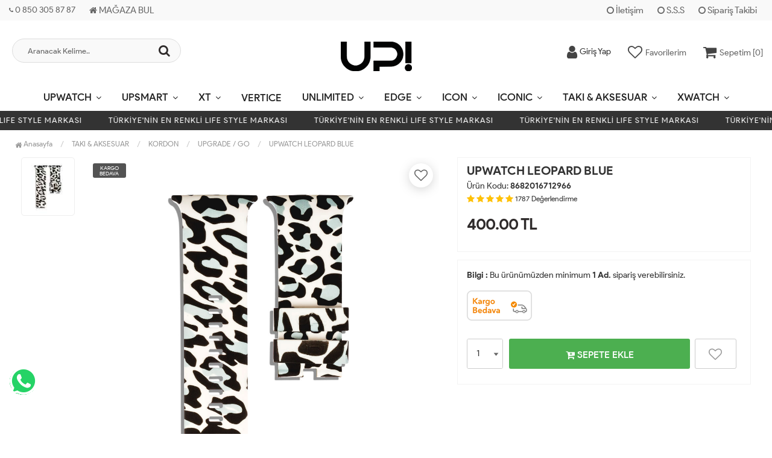

--- FILE ---
content_type: text/html; charset=UTF-8
request_url: https://www.upwatch.com/upwatch-leopard-blue
body_size: 102459
content:
<!DOCTYPE html PUBLIC "-//W3C//DTD XHTML 1.0 Transitional//EN" "https://www.w3.org/TR/xhtml1/DTD/xhtml1-transitional.dtd">
<html xmlns="https://www.w3.org/1999/xhtml" xml:lang="en">
	<head>
		<meta http-equiv="Content-Type" content="text/html; charset=utf-8" />
<meta name="keywords" content="Upgrade / Go UPWATCH Leopard Blue Kordon için hemen tıkla. Uygun fiyatlı saat kayışları için doğru adres upwatch.com. Şimdi Keşfet! UPWATCH LEOPARD BLUE UPGRADE Leopard Blue {%URUN_ID%}," />
<meta name="description" content="Upgrade / Go UPWATCH Leopard Blue Kordon için hemen tıkla. Uygun fiyatlı saat kayışları için doğru adres upwatch.com. Şimdi Keşfet! UPWATCH LEOPARD BLUE" />
<meta http-equiv="x-dns-prefetch-control" content="on">
  <link rel="dns-prefetch" href="https://ajax.googleapis.com" /><meta name="robots" content="index, follow"/>
<meta name="Language" content="Turkish" />
<meta http-equiv="Content-Language" content="tr" />
<link rel="canonical" href="https://www.upwatch.com/upwatch-leopard-blue"/>
<base href="https://www.upwatch.com/" />

<meta property="og:url" content="https://www.upwatch.com/upwatch-leopard-blue" />
<meta property="og:title" content="Leopard Blue Dijital Saat Kordon Modeli | UpWatch" />
<meta property="og:description" content="Upgrade / Go UPWATCH Leopard Blue Kordon için hemen tıkla. Uygun fiyatlı saat kayışları için doğru adres upwatch.com. Şimdi Keşfet! UPWATCH LEOPARD BLUE" />
<meta property="og:image" content="https://www.upwatch.com/include/resize.php?path=images/urunler/upwatch-leopard-blue-1787_1.jpg" />

<meta property="product:brand" content="UP">
<meta property="product:availability" content="in stock">
<meta property="product:condition" content="new">
<meta property="product:price:amount" content="400,00">
<meta property="product:price:currency" content="TRY">
<meta property="product:retailer_item_id" content="1787">

<meta itemprop="name" content="UPWATCH LEOPARD BLUE" />
<meta itemprop="url" content="https://www.upwatch.com/upwatch-leopard-blue" />
<meta itemprop="creator" content="UPWATCH | Türkiye’nin En Renkli Lifestyle Markası" />

<meta name="twitter:card" content="summary" />
<meta name="twitter:site" content="@" />
<meta name="twitter:title" content="Leopard Blue Dijital Saat Kordon Modeli | UpWatch" />
<meta name="twitter:description" content="Upgrade / Go UPWATCH Leopard Blue Kordon için hemen tıkla. Uygun fiyatlı saat kayışları için doğru adres upwatch.com. Şimdi Keşfet! UPWATCH LEOPARD BLUE" />
<meta name="twitter:image" content="https://www.upwatch.com/include/resize.php?path=images/urunler/upwatch-leopard-blue-1787_1.jpg" /><title>Leopard Blue Dijital Saat Kordon Modeli | Upwatch</title>
<link rel="shortcut icon" type="image/png" href="images/uplogo-6-favicon-1.png"/>
<link rel="stylesheet" href="assets/css/all-css.php?v=5.1" />
<link rel="stylesheet" href="https://cdnjs.cloudflare.com/ajax/libs/limonte-sweetalert2/11.4.4/sweetalert2.min.css" integrity="sha512-y4S4cBeErz9ykN3iwUC4kmP/Ca+zd8n8FDzlVbq5Nr73gn1VBXZhpriQ7avR+8fQLpyq4izWm0b8s6q4Vedb9w==" crossorigin="anonymous" referrerpolicy="no-referrer" />
<link rel="stylesheet" href="https://cdnjs.cloudflare.com/ajax/libs/jquery-bar-rating/1.2.2/themes/css-stars.min.css" integrity="sha512-Epht+5WVzDSqn0LwlaQm6dpiVhajT713iLdBEr3NLbKYsiVB2RiN9kLlrR0orcvaKSbRoZ/qYYsmN1vk/pKSBg==" crossorigin="anonymous" referrerpolicy="no-referrer" />
<link rel="stylesheet" href="templates/flow/style.css?v=5.1" />
<link rel="manifest" href="manifest.json"><link rel="stylesheet" href="assets/css/popup.cc.css?v=5.1" /><script type="text/javascript" src="//ajax.googleapis.com/ajax/libs/jquery/2.2.4/jquery.min.js"></script>
<script>
!function (w, d, t) {
  w.TiktokAnalyticsObject=t;var ttq=w[t]=w[t]||[];ttq.methods=["page","track","identify","instances","debug","on","off","once","ready","alias","group","enableCookie","disableCookie"],ttq.setAndDefer=function(t,e){t[e]=function(){t.push([e].concat(Array.prototype.slice.call(arguments,0)))}};for(var i=0;i<ttq.methods.length;i++)ttq.setAndDefer(ttq,ttq.methods[i]);ttq.instance=function(t){for(var e=ttq._i[t]||[],n=0;n<ttq.methods.length;n++)ttq.setAndDefer(e,ttq.methods[n]);return e},ttq.load=function(e,n){var i="https://analytics.tiktok.com/i18n/pixel/events.js";ttq._i=ttq._i||{},ttq._i[e]=[],ttq._i[e]._u=i,ttq._t=ttq._t||{},ttq._t[e]=+new Date,ttq._o=ttq._o||{},ttq._o[e]=n||{};var o=document.createElement("script");o.type="text/javascript",o.async=!0,o.src=i+"?sdkid="+e+"&lib="+t;var a=document.getElementsByTagName("script")[0];a.parentNode.insertBefore(o,a)};

  ttq.load('CJJ0EJ3C77U1G7J3EQ40');
  ttq.page();
}(window, document, 'ttq');
</script>

<script charset="UTF-8" src="//cdn.sendpulse.com/js/push/584a0867bf7cbdb6b52a7c70ba4a5e7b_1.js" async></script>




<!-- Global site tag (gtag.js) - Google Analytics -->
<script async src="https://www.googletagmanager.com/gtag/js?id=UA-78678660-1"></script>
<script>
  window.dataLayer = window.dataLayer || [];
  function gtag(){dataLayer.push(arguments);}
  gtag('js', new Date());
  gtag('config', 'UA-78678660-1');
  gtag('config','G-5RP5T5G6S0');
</script>



<script src="//sl.setrowid.com/index.js.php?mkodu=1696"></script>

<script>
  (function() {
    var ta = document.createElement('script'); ta.type = 'text/javascript'; ta.async = true;
    ta.src = 'https://analytics.tiktok.com/i18n/pixel/sdk.js?sdkid=BSFBVO5BA6LC1K03PP60';
    var s = document.getElementsByTagName('script')[0];
    s.parentNode.insertBefore(ta, s);
  })();
</script>

<meta name="facebook-domain-verification" content="p979qursmuyws72mwuce2zfya5feyl" />

<!-- Google Tag Manager -->
<script>(function(w,d,s,l,i){w[l]=w[l]||[];w[l].push({'gtm.start':
new Date().getTime(),event:'gtm.js'});var f=d.getElementsByTagName(s)[0],
j=d.createElement(s),dl=l!='dataLayer'?'&l='+l:'';j.async=true;j.src=
'https://www.googletagmanager.com/gtm.js?id='+i+dl;f.parentNode.insertBefore(j,f);
})(window,document,'script','dataLayer','GTM-K597KF47');</script>
<!-- End Google Tag Manager -->
<link rel="stylesheet" href="assets/css/sepet-hizli.min.css" /><script>var currentact = 'urunDetay';</script> 
		<meta charset="utf-8">
		<meta name="HandheldFriendly" content="True" /> 
		<meta name="MobileOptimized" content="320" />
		<meta name="apple-mobile-web-app-capable" content="yes" />
		<meta name="theme-color" content="#ffffff" media="(prefers-color-scheme: light)">
		<meta name="theme-color" content="#ffffff" media="(prefers-color-scheme: dark)">
		<meta name="viewport" content="width=device-width, initial-scale=1, maximum-scale=1, user-scalable=0"/>
		<link rel="stylesheet" type="text/css" href="templates/flow/assets/css/all-css.php" />
	</head>
	<body class="pageurunDetay"> 
		<div class="swal-overlay"></div>
		<div id="menu_overlay2" class="menu_overlay2"></div>
		<div id="header" class="header"> 
		<div class="top-header hidden-xs ">
				<div class="container-fluid">
					
					<div class="pull-left support-link hidden-sm hidden-md">
						<a href="ac/iletisim"><span class="phoneTop"><i class="fa fa-phone"></i> 0 850 305 87 87</span></a>
						<a href="https://upwatch.com/magazalar/" target="_blank"><i class="fa fa-home"></i> MAĞAZA BUL</a>
					</div>
					
					<div class="support-link">
							<a href="ac/iletisim"><i class="fa fa-circle-o"></i> İletişim</a>
							<a href="/ac/sss"><i class="fa fa-circle-o"></i> S.S.S</a>
							<a href="/ac/siparistakip"><i class="fa fa-circle-o"></i> Sipariş Takibi</a>
					</div>
					
				</div>
			</div>

			<div id="main-header" class="main-header">
				<div class="container-fluid">
					<div class="row">

					
											

					<div class="col-lg-3 col-sm-3 header-search-box ">
						<form class="form-inline" action="page.php" method="get">
						<input type="hidden" name="searchType" value="3">
						<input type="hidden" name="act" value="arama">
							<div class="form-group input-serach">
								<input type="text" id="detailSearchKeyx" name="str" value placeholder="Aranacak Kelime..">
								<button type="submit" class="pull-right btn-search"><i class="fa fa-search"></i></button>
							</div>
						</form>
					</div>

					
					<div class="col-lg-5 col-sm-3 col-xs-4 logo text-center">
						<a href="./"><img alt="Dijital Kol Saati - Türkiye&#39;nin En Renkli Saat Markası | UpWatch" src="/images/log-templateLogo-1.png" /></a>
					</div>

										
					
				
					<div class="col-lg-4 col-sm-5 col-xs-4 user-block ">
					    <div class="user-navigation-container">
					        <ul class="user-navigation">

					        	
					            <li class="login-register-button-container">
								<div class="login-wrap">
					                <div class="icon-container"><i class="fa fa-user"></i></div>
					                <div class="login-container hidden-xs hidden-sm">
					                    <span>Giriş Yap</span>
					                    <div class="login-panel-container">
					                        <a href="/ac/login"><div class="account-button login"> Giriş Yap</div></a>
					                        <a href="/ac/register"><div class="account-button register">Üye Ol</div></a>
					                    </div>
					                </div>
					                </div>
					            </li>
					        
					            <li class="hidden-xs">
					                <a href="./ac/alarmList">
					                    <div class="icon-container"><i class="fa fa-heart-o"></i></div>
					                    <div class="nav-span hidden-sm">Favorilerim</div>
					                </a>
					            </li>

					            <li class="basket-button-container imgSepetGoster">
					            	<a href="./ac/sepet">
						                <div class="icon-container"><i class="fa fa-shopping-cart"></i></div>
						                <div class="nav-span hidden-xs hidden-sm">Sepetim [<span id="toplamUrun">0</span>]</div> 
					          		</a>
					            </li>

					        </ul>
					    </div>
					</div>
					
					
					</div>    
				</div>    
			</div>
		
		
			<div id="nav-top-menu" class="nav-top-menu ">
				<div class="container">
					<div class="row">

						<div id="main-menu" class="col-sm-12 main-menu">
							<nav class="navbar navbar-default">
								<div class="container-fluid">
									<div id="navbar" class="navbar-collapse collapse">
										<ul class="nav navbar-nav">
											
											<li class="upwatch-led dropdown"><a href="/upwatch-led" id="a156" class="dropdown-toggle">UPWATCH</a><ul class="dropdown-menu"><div class="row"><div class="col-md-2 catLanding"><a href="./ac/yeni">Yeni Gelenler</a><a href="./ac/cokSatanlar">Çok Satanlar</a>                    </div><div class="col-md-10 menucol"><li class="first"><a href="/led-1"><i class="fa fa-caret-right"></i> LED</a><ul><li><a href="/led-2">LED</a><li><a href="/gold">GOLD</a><li><a href="/mini">MINI</a><li><a href="/mini-gold">MINI GOLD</a><li><a href="/go">GO</a></ul></li><li class="first"><a href="/touch-2"><i class="fa fa-caret-right"></i> TOUCH</a><ul><li><a href="/matte-gold-1">MATTE GOLD</a><li><a href="/matte-rose-gold-1">MATTE ROSE GOLD</a><li><a href="/matte-silver-edition-1">MATTE SILVER EDITION</a><li><a href="/matte-black-edition-1">MATTE BLACK EDITION</a><li><a href="/shiny-gold">SHINY GOLD</a><li><a href="/shiny-rose-gold">SHINY ROSE GOLD</a><li><a href="/shiny-silver">SHINY SILVER</a><li><a href="/jewel-2">JEWEL</a></ul></li><li class="first"><a href="/touch-slim-2"><i class="fa fa-caret-right"></i> TOUCH SLIM</a><ul><li><a href="/steel-2">STEEL</a></ul></li><li class="first"><a href="/ultimate"><i class="fa fa-caret-right"></i> ULTIMATE</a><ul><li><a href="/ultimate-1">ULTIMATE</a><li><a href="/ultimate-limited">ULTIMATE LIMITED</a></ul></li><li class="first"><a href="/upgrade"><i class="fa fa-caret-right"></i> UPGRADE</a><ul><li><a href="/matte-gold">MATTE GOLD</a><li><a href="/matte-rose-gold">MATTE ROSE GOLD</a><li><a href="/matte-silver-edition">MATTE SILVER EDITION</a><li><a href="/matte-black-edition">MATTE BLACK EDITION</a></ul></li><li class="first"><a href="/round-3"><i class="fa fa-caret-right"></i> ROUND</a><ul><li><a href="/steel-edition">STEEL EDITION</a><li><a href="/leopard">LEOPARD</a><li><a href="/matte-gold-2">MATTE GOLD</a><li><a href="/matte-rose-gold-2">MATTE ROSE GOLD</a><li><a href="/matte-black-edition-2">MATTE BLACK EDITION</a><li><a href="/matte-silver-edition-2">MATTE SILVER EDITION</a></ul></li></div><div class="clearfix"></div></div></ul></li><li class="smart-2 dropdown"><a href="/smart-2" id="a71" class="dropdown-toggle">UPSMART</a><ul class="dropdown-menu"><div class="row"><div class="col-md-2 catLanding"><a href="./ac/yeni">Yeni Gelenler</a><a href="./ac/cokSatanlar">Çok Satanlar</a>                    </div><div class="col-md-10 menucol"><li class=""><a href="/connect"><i class="fa fa-caret-right"></i> CONNECT</a></li><li class=""><a href="/slim"><i class="fa fa-caret-right"></i> SLIM</a></li><li class=""><a href="/kids-gps"><i class="fa fa-caret-right"></i> KIDS GPS </a></li><li class=""><a href="/fit-2"><i class="fa fa-caret-right"></i> FIT</a></li><li class=""><a href="/4u-smart-tracker"><i class="fa fa-caret-right"></i> 4U - SMART TRACKER</a></li></div><div class="clearfix"></div></div></ul></li><li class="xt dropdown"><a href="/xt" id="a166" class="dropdown-toggle">XT</a><ul class="dropdown-menu"><div class="row"><div class="col-md-2 catLanding"><a href="./ac/yeni">Yeni Gelenler</a><a href="./ac/cokSatanlar">Çok Satanlar</a>                    </div><div class="col-md-10 menucol"><li class=""><a href="/42mm-1"><i class="fa fa-caret-right"></i> 42MM</a></li><li class=""><a href="/mini-2"><i class="fa fa-caret-right"></i> MINI</a></li><li class=""><a href="/swan-1"><i class="fa fa-caret-right"></i> SWAN</a></li><li class=""><a href="/camouflage-2"><i class="fa fa-caret-right"></i> CAMOUFLAGE</a></li><li class=""><a href="/leopard-1"><i class="fa fa-caret-right"></i> LEOPARD</a></li></div><div class="clearfix"></div></div></ul></li><li class="vertice"><a href="/vertice">VERTICE</a></li><li class="unlimited dropdown"><a href="/unlimited" id="a234" class="dropdown-toggle">UNLIMITED</a><ul class="dropdown-menu"><div class="row"><div class="col-md-2 catLanding"><a href="./ac/yeni">Yeni Gelenler</a><a href="./ac/cokSatanlar">Çok Satanlar</a>                    </div><div class="col-md-10 menucol"><li class=""><a href="/leather-plus-led"><i class="fa fa-caret-right"></i> LEATHER ( PLUS LED )</a></li><li class=""><a href="/leather"><i class="fa fa-caret-right"></i> LEATHER ( ANALOG LED )</a></li><li class=""><a href="/silicon-1"><i class="fa fa-caret-right"></i> SILICON</a></li></div><div class="clearfix"></div></div></ul></li><li class="edge-3 dropdown"><a href="/edge-3" id="a141" class="dropdown-toggle">EDGE</a><ul class="dropdown-menu"><div class="row"><div class="col-md-2 catLanding"><a href="./ac/yeni">Yeni Gelenler</a><a href="./ac/cokSatanlar">Çok Satanlar</a>                    </div><div class="col-md-10 menucol"><li class=""><a href="/42-mm"><i class="fa fa-caret-right"></i> 42MM</a></li><li class=""><a href="/42-mm-swan"><i class="fa fa-caret-right"></i> 42 MM SWAN</a></li><li class=""><a href="/mini-1"><i class="fa fa-caret-right"></i> MINI</a></li><li class=""><a href="/mini-swan"><i class="fa fa-caret-right"></i> MINI SWAN</a></li><li class="first"><a href="/edge-p"><i class="fa fa-caret-right"></i> EDGE P!</a><ul><li><a href="/black-5">BLACK</a><li><a href="/blue-3">BLUE</a><li><a href="/pink-3">PINK</a><li><a href="/purple-3">PURPLE</a><li><a href="/wathet-blue">WATHET BLUE</a><li><a href="/white-4">WHITE</a><li><a href="/yellow">YELLOW</a></ul></li></div><div class="clearfix"></div></div></ul></li><li class="icon-2 dropdown"><a href="/icon-2" id="a178" class="dropdown-toggle">ICON</a><ul class="dropdown-menu"><div class="row"><div class="col-md-2 catLanding"><a href="./ac/yeni">Yeni Gelenler</a><a href="./ac/cokSatanlar">Çok Satanlar</a>                    </div><div class="col-md-10 menucol"><li class=""><a href="/steel"><i class="fa fa-caret-right"></i> STEEL</a></li><li class=""><a href="/loop-band"><i class="fa fa-caret-right"></i> LOOP BAND</a></li><li class=""><a href="/camouflage"><i class="fa fa-caret-right"></i> CAMOUFLAGE</a></li><li class=""><a href="/swan"><i class="fa fa-caret-right"></i> SWAN</a></li></div><div class="clearfix"></div></div></ul></li><li class="iconic-2 dropdown"><a href="/iconic-2" id="a183" class="dropdown-toggle">ICONIC</a><ul class="dropdown-menu"><div class="row"><div class="col-md-2 catLanding"><a href="./ac/yeni">Yeni Gelenler</a><a href="./ac/cokSatanlar">Çok Satanlar</a>                    </div><div class="col-md-10 menucol"><li class=""><a href="/steel-3"><i class="fa fa-caret-right"></i> STEEL</a></li><li class=""><a href="/loop-band-1"><i class="fa fa-caret-right"></i> LOOP BAND</a></li></div><div class="clearfix"></div></div></ul></li><li class="aksesuar dropdown"><a href="/aksesuar" id="a238" class="dropdown-toggle">TAKI & AKSESUAR</a><ul class="dropdown-menu"><div class="row"><div class="col-md-2 catLanding"><a href="./ac/yeni">Yeni Gelenler</a><a href="./ac/cokSatanlar">Çok Satanlar</a>                    </div><div class="col-md-10 menucol"><li class="first"><a href="/strap-2"><i class="fa fa-caret-right"></i> KORDON</a><ul><li><a href="/unlimited-1">UNLIMITED</a><li><a href="/led-touch">LED / TOUCH</a><li><a href="/touch-slim-1">TOUCH SLIM</a><li><a href="/upgrade-go">UPGRADE / GO</a><li><a href="/edge-1">EDGE</a><li><a href="/ultimate-2">ULTIMATE</a><li><a href="/xt-1">XT</a><li><a href="/icon-vertice">ICON / VERTICE</a><li><a href="/round-1">ROUND</a><li><a href="/fit-1">FIT+</a><li><a href="/jewel-1">JEWEL</a><li><a href="/smart-slim">SMART SLIM</a><li><a href="/kids">KIDS</a><li><a href="/smart-connect">SMART CONNECT</a><li><a href="/x-watch">X WATCH</a></ul></li><li class=""><a href="/kolye"><i class="fa fa-caret-right"></i> KOLYE</a></li><li class=""><a href="/bileklik"><i class="fa fa-caret-right"></i> BİLEKLİK</a></li><li class=""><a href="/charge-2"><i class="fa fa-caret-right"></i> CHARGE</a></li><li class=""><a href="/kisisellestirilebilir-bileklik"><i class="fa fa-caret-right"></i> KİŞİSELLEŞTİRİLEBİLİR BİLEKLİK</a></li></div><div class="clearfix"></div></div></ul></li><li class="xwatch dropdown"><a href="/xwatch" id="a155" class="dropdown-toggle">XWATCH</a><ul class="dropdown-menu"><div class="row"><div class="col-md-2 catLanding"><a href="./ac/yeni">Yeni Gelenler</a><a href="./ac/cokSatanlar">Çok Satanlar</a>                    </div><div class="col-md-10 menucol"><li class=""><a href="/x1"><i class="fa fa-caret-right"></i> X1</a></li><li class=""><a href="/x2"><i class="fa fa-caret-right"></i> X2</a></li><li class=""><a href="/rb"><i class="fa fa-caret-right"></i> RB</a></li><li class=""><a href="/x-e"><i class="fa fa-caret-right"></i> X-E</a></li><li class=""><a href="/camouflage-1"><i class="fa fa-caret-right"></i> CAMOUFLAGE</a></li><li class="first"><a href="/db"><i class="fa fa-caret-right"></i> DB</a><ul><li><a href="/silicon">SILICON</a><li><a href="/steel-1">STEEL</a></ul></li></div><div class="clearfix"></div></div></ul></li>											
										</ul>
										</div>
								</div>
							</nav>
						</div>						
					</div>
				</div>
			</div>
		
					<div class="marquee_container " style="background:">
				<div class="marquee_wrapper">
					<div class="marquee_textContainer">
						<span>TÜRKİYE&#39;NİN EN RENKLİ LIFE STYLE MARKASI</span>
						<span>TÜRKİYE&#39;NİN EN RENKLİ LIFE STYLE MARKASI</span>
						<span>TÜRKİYE&#39;NİN EN RENKLİ LIFE STYLE MARKASI</span>
						<span>TÜRKİYE&#39;NİN EN RENKLİ LIFE STYLE MARKASI</span>
						<span>TÜRKİYE&#39;NİN EN RENKLİ LIFE STYLE MARKASI</span>
						<span>TÜRKİYE&#39;NİN EN RENKLİ LIFE STYLE MARKASI</span>
						<span>TÜRKİYE&#39;NİN EN RENKLİ LIFE STYLE MARKASI</span>
						<span>TÜRKİYE&#39;NİN EN RENKLİ LIFE STYLE MARKASI</span>
						<span>TÜRKİYE&#39;NİN EN RENKLİ LIFE STYLE MARKASI</span>
						<span>TÜRKİYE&#39;NİN EN RENKLİ LIFE STYLE MARKASI</span>
						<span>TÜRKİYE&#39;NİN EN RENKLİ LIFE STYLE MARKASI</span>
						<span>TÜRKİYE&#39;NİN EN RENKLİ LIFE STYLE MARKASI</span>
						<span>TÜRKİYE&#39;NİN EN RENKLİ LIFE STYLE MARKASI</span>
					</div>
				</div>
			</div>
		
		</div>
				
		
			<div class="columns-container">
				<div class="container" id="columns">
					<div class="breadcrumb clearfix">
						<li class="home"><a href="./"><i class="fa fa-home"></i> Anasayfa</a></li> 
						<ul class="breadcrumbs" itemscope itemtype="http://schema.org/BreadcrumbList"><li itemprop="itemListElement" itemscope itemtype="http://schema.org/ListItem"><a itemprop="item" class="BreadCrumb" href="/aksesuar"><span itemprop="name">TAKI & AKSESUAR</span></a><meta itemprop="position" content="1" /></li> <li itemprop="itemListElement" itemscope itemtype="http://schema.org/ListItem"><a itemprop="item" class="BreadCrumb" href="/strap-2"><span itemprop="name">KORDON</span></a><meta itemprop="position" content="2" /></li> <li itemprop="itemListElement" itemscope itemtype="http://schema.org/ListItem"><a itemprop="item" class="BreadCrumb" href="/upgrade-go"><span itemprop="name">UPGRADE / GO</span></a><meta itemprop="position" content="3" /></li> <li><a class="BreadCrumb" 	href="/upwatch-leopard-blue">UPWATCH LEOPARD BLUE</a></li></ul> 			  
					</div>
					
					<div class="row">
						<div class="center_column col-xs-12 col-sm-12" id="center_column">
							<div id="product">
								
		<script type="text/javascript">
			shopPHPUrunID = 1787;
			shopPHPUrunFiyatOrg = 400;
			shopPHPUrunFiyatT = 400;
			shopPHPUrunFiyatYTL = 400;
			shopPHPTekCekimOran = 0;
			shopPHPHavaleIndirim = 0;
			shopPHPFiyatCarpan = 1;
			shopPHPFiyatCarpanT = 1;
            shopPHPUrunKDV = 0.18;
            kurusgizle = 0;
            sepetCarpan = 1;
		</script>
		<script type="application/ld+json">
			{
				  "@context": "http://schema.org/",
				  "@type": "Product",
				  "name": "UPWATCH LEOPARD BLUE",
				  "image": "https://www.upwatch.com/images/urunler/upwatch-leopard-blue-1787_1.jpg",
				  "description": "UPGRADE Leopard Blue",
				  "mpn": "1787",
				  "sku": "upgradecamblue",
				  "brand": {
					"type": "Brand",
					"name": "UP"
					
				  },
				  
				  "aggregateRating": {
					"@type": "AggregateRating",
					"ratingValue": "5",
					"reviewCount": "1",
					"bestRating": "5",
					"worstRating": "1"
				  },
				  "offers": {
					"@type": "Offer",
					"url":"https://www.upwatch.com/upwatch-leopard-blue",
					"priceCurrency": "TRY",
					"priceValidUntil" : "2026-01-30 02:19:34",
					"price": "400.00",
					"itemCondition": "http://schema.org/NewCondition",
					"availability": "http://schema.org/InStock",
					"hasMerchantReturnPolicy": {
						"@type": "MerchantReturnPolicy",
						"returnFees": "Customer pays",
						"returnPolicyCountry": "TR"
					  },
					"shippingDetails": {
						"@type": "OfferShippingDetails",
						"shippingRate": {
						  "@type": "MonetaryAmount",
						  "value": 0,
						  "currency": "TRY"
						},
						"deliveryTime": {
							"@type": "ShippingDeliveryTime",
							"transitTime": {
							  "@type": "QuantitativeValue",
							  "minValue": 1,
							  "maxValue": 1,
							  "unitCode": "DAY"
							}
						  },
						"shippingDestination": {
						  "@type": "DefinedRegion",
						  "addressCountry": "TR"
						}
					  },
					"seller": {
					  "@type": "Organization",
					  "name": "Dijital Kol Saati - Türkiye&#39;nin En Renkli Saat Markası | UpWatch"
							  }
							}}</script>
		
				<div class="primary-box">
				<div class="pb-left-column hidden-xs col-lg-7 hidden-sm hidden-md">
					<div class="product-image">
						<div class="product-img-thumb">
							<div id="urunResimListContainer">
								<ul>
									<li><a href="#" data-image="images/urunler/upwatch-leopard-blue-1787_1.jpg" data-zoom-image="images/urunler/upwatch-leopard-blue-1787_1.jpg"><img src="include/resizei.php?src=images/urunler/upwatch-leopard-blue-1787_1.jpg&w=100&h=110&crop-to-fit" alt="UPWATCH LEOPARD BLUE"/></a></li>
								</ul>
							</div>
							<div class="clearfix"></div>
						</div>
						<div class="product-full">
							<div class="catalog-item-ribbons">
								<span class="ribbon-freeCargo">KARGO BEDAVA</span>
								
								
							</div>
							<div class="buttons">
								<a class="addtowishlist" href="#" onclick="myalert('Bu özellik sadece site üyelerine açıktır.','warning'); return false;"><i class="fa fa-heart-o"></i></a>
							</div>

							 <a href="images/urunler/upwatch-leopard-blue-1787_1.jpg" title="UPWATCH LEOPARD BLUE" class="lightbox imgLink">
								
								
							 	<img class="img lazy" src="templates/flow/images/load.gif" data-src="images/urunler/upwatch-leopard-blue-1787_1.jpg"/>
							 </a>
						</div>
						<div class="clearfix"></div>
					</div>
				</div>
				
				<div class="pb-left-column col-xs-12 hidden-lg">
					<div class="product-image">
						<div class="product-full">
						
							<div class="catalog-item-ribbons">
								<span class="ribbon-freeCargo">KARGO BEDAVA</span>
								
								
							</div>
							<div class="buttons">
								<a class="addtowishlist" href="#" onclick="myalert('Bu özellik sadece site üyelerine açıktır.','warning'); return false;"><i class="fa fa-heart-o"></i></a>
							</div>
							<div class="mobileSliderwrap"></div>
						</div>
						<div class="clearfix"></div>
					</div>
				</div>
				
				<div class="pb-right-column col-xs-12 col-lg-5">

				<div class="topList">

					<h1 class="product-name">UPWATCH LEOPARD BLUE</h1>
					<h1 class="product-namealt"></h1>
					
					<p class="product-code">Ürün Kodu: <strong>8682016712966</strong></p>
					
					<div class="rating">
						<div class="stars">
							<i class="fa fa-star"></i>
							<i class="fa fa-star"></i>
							<i class="fa fa-star"></i>
							<i class="fa fa-star"></i>
							<i class="fa fa-star"></i>
							<small>1787</small> <small>Değerlendirme</small>
						</div>
					</div>

					<div class="product-price-group">
											
					<div class="pricex">
						<span class="old-price" data-oldprice='0'></span>
						<span class="price"><span id="shopPHPUrunFiyatYTL">400.00</span> TL</span>
					</div>
					<div class="clearfix"></div>
					</div>

					

					<div class="clearfix"></div>

					

					<div class="userTools"><div id="urunKarsilastirmaListemeEkle"><form action="" ID="CookieForm" method="post"><a class="KarsilastirmaListe" href="#" onclick="$('#CookieForm').submit(); return false;"><strong>&nbsp;·&nbsp;</strong>Ürünü karşılaştırma listeme ekle</a><input type="hidden" name="CookieInsertUrunID" value="1787" /></form> ( <a href="#" onclick="pencereAc('compare.php?pIDs=',800,400); return false;">Karşılaştır</a><!-- | <a href="page.php?KarsilastirmaListeTemizle=true&act=urunDetay&seo=upwatch-leopard-blue&temp=&paytr-status=&data_email=&urunID=1787&op=&3dPosBack=">Temizle</a> --> )</div>
<div id="urunFiyatiDusunceHaberVer"><form action="" ID="AlarmForm_Fiyat" method="post"><input type="hidden" name="ftype" value="AlarmFiyat" /><a  class="KarsilastirmaListe" href="#" onclick="if (true) myalert('Bu özellik sadece site üyelerine açıktır.','warning'); else document.getElementById('AlarmForm_Fiyat').submit(); return false;" /><strong>&nbsp;·&nbsp;</strong>Fiyatı düşünce bildir</a><input type="hidden" name="urunID" value="1787" /></form></div>
<div id="urunAklimdakilereEkle"><form action="" ID="AlarmForm_Listem" method="post"><input type="hidden" name="ftype" value="AlarmListem" /><a  class="KarsilastirmaListe" href="#" onclick="if (true) myalert('Bu özellik sadece site üyelerine açıktır.','warning'); else document.getElementById('AlarmForm_Listem').submit(); return false;"><strong>&nbsp;·&nbsp;</strong>Aklımdakiler listesine ekle</a><input type="hidden" name="urunID" value="1787" /></form></div>
</div>

					<div class="clearfix"></div>

					

					<div class="clearfix"></div>



					<div class="clearfix"></div>

				</div>
					
				<div class="clearfix"></div>

				<div class="middleList">

					<div id="urunSecimBlock" class="urunSecimBlock form-option">
						<span class="tooltipUyari">Lütfen Bir Seçim Yapınız..</span>
						<script></script><div class="mod_MS_secim_container"><fieldset class="sf-form-container"><ul><li class="sf-form-item-fullwidth"><div><label class="sf-text-label">Ürün Kişiselleştirme</label><input type="text" fark="0" class="mod_MS_text sf-form-input " name="mod_MS_text" /></div></li>
</ul></fieldset><fieldset class="sf-form-container"><ul></select></li>	
				<script type='text/javascript'>
					function updateUrunSecim3(obj)
					{
						var fark = 0;
						$('select').each(
								function() { 
									if(parseFloat($(this).find('option:selected').attr('fark')) > 0)
									fark += parseFloat($(this).find('option:selected').attr('fark'));
								}
						);
						//updateShopPHPUrunFiyat(fark);
						$('#urunSecim_ozellik31detay').val('');
						$('select.secim').each(
							function() { 
								if($(this).val().toString())
									$('#urunSecim_ozellik31detay').val($('#urunSecim_ozellik31detay').val() + $(this).attr('name') + ' : [' + $(this).val().toString() + '], ');	
							}							
						);
						ajaxFiyatGuncelle('1787');
					}
				</script></ul></fieldset><script src="assets/js/jquery.form.js"></script>
		   		<fieldset class="sf-form-container"><ul></ul></fieldset>  <script>
			window.addEventListener("load", (event) => { 
			  $(".uploadForm").ajaxForm({
                beforeSend: function() 
                {

                },
                uploadProgress: function(olay, yuklenen, toplam, yuzde) 
                {
 
                },
                success: function(response) 
                {
					alerter.show('Dosya yükleme başarıyla tamamlandı.'); 
				   $(this).find("#mod_MS_filevalue").val(response);
                },
                complete: function(response) 
                {

                },
                error: function(response)
                {
                    alerter.show('Hata ' + response.responseText);
 
                }
            });
		});</script></div>
	<input type='hidden' id='urunSecim_ozellik31detay' />
	
	<style type='text/css'>
		<!--
		.mod_MS_secim_container { border:1px solid #ccc; border-radius:5px; padding:10px; clear:both; background-color:#fff; width:90%; clear:both; float:none; display:block; }
		-->
	</style>
	<script type='text/javascript'>
		<!--
		function preSepetEkleKontrol()
		{
			sepetEkleKontrolValue = true;
			var valx = '';
			/*
			$('input[name="mod_MS_filesecim"]').each(
                function() {   if(!$(this).val().length)  { sepetEkleKontrolValue =false; alerter.show('Lütfen yüklencek resmi seçin.'); return false; }  }
            );
			*/
            $('.mod_MS_text.zorunlu').each(
                function() {   if(!$(this).val())  { sepetEkleKontrolValue =false; alerter.show('Lütfen içerikleri doldurun.'); return false; }  }
            );
			if($('#mmOnay').length && !$('#mmOnay').is(':checked'))
			{
				sepetEkleKontrolValue = false;
				alerter.show('Lütfen girişinizi onaylayın.');
				return false;	
			}
			
			$('.mod_MS_text').each(function()
			{
				if($(this).parent().find('.mod_MS_text').val())
					valx+=($(this).parent().parent().find('.sf-text-label').text()) + ' : ' + ($(this).val()) + ', ';
					
			}
			);
			

			$('#urunSecim_ozellik31detay').val($('#urunSecim_ozellik31detay').val() + valx.substr(0,(valx.length-2)));
			-->
		}
	</script>
	
	<div class="whatsapp_tabela">
	<a href="https://api.whatsapp.com/send?phone=905309546534&text=..1787 - Adı: UPWATCH LEOPARD BLUE adlı üründen sipariş vermek istiyorum. https://www.upwatch.com//upwatch-leopard-blue" target="_blank">
	<div class="wrap">
	<div class="icon"><i class="fa fa-whatsapp"></i></div>
	<div class="right">
	<p class="title">TIKLA WHATSAPP İLE SİPARİŞ VER</p>
	<p class="number">05309546534</p>
	<p class="slogan">7x24 Whatsapp Üzerinden de Sipariş Verebilirsiniz.</p>
	</div>
	</div>
	</a>
	</div>
	<p><strong>Bilgi :</strong> Bu ürünümüzden minimum <b>1 Ad.</b> sipariş verebilirsiniz.</p>
						<span class="knot">Lütfen Ürününüzde yer almasını istediğiniz kişiselleştirme notunuzu ve Sembol numarasını belirtiniz. <br/> Örnek : Merve (02) Emre</span>
                    <script>
                        $(".urunSecim_ozellik1detay li").click(function () {

                            if($(this).text() !="İstemiyorum"){
                                    $(".knot").addClass("active");
                                    $(".mod_MS_secim_container").show();

                            }else{
                                $(".knot").removeClass("active");
                                $(".mod_MS_secim_container").hide();
                            }
                        });
                    </script>
                    <style>
						.mod_MS_secim_container{display: none;}
                        span.knot.active {
                            display:block;

                        }
                    </style>
					</div>
					
					<div class="clearfix"></div>

					<div class="durumlar"> <img src="templates/flow/images/detay_kargo_bedava.png" alt="Ücretsiz Kargo" title="Ücretsiz Kargo"></div>
															
					<div class="form-action">
						
						<div class="attributes">
							<div class="attribute-list product-qty">
								<div class="qty">
									<select max='50' class='urunSepeteEkleAdet' onchange="urunSepeteEkleAdet = $(this).val()"><option value="1" selected="selected">1</option><option value="2" >2</option><option value="3" >3</option><option value="4" >4</option><option value="5" >5</option><option value="6" >6</option><option value="7" >7</option><option value="8" >8</option><option value="9" >9</option><option value="10" >10</option><option value="11" >11</option><option value="12" >12</option><option value="13" >13</option><option value="14" >14</option><option value="15" >15</option><option value="16" >16</option><option value="17" >17</option><option value="18" >18</option><option value="19" >19</option><option value="20" >20</option><option value="21" >21</option><option value="22" >22</option><option value="23" >23</option><option value="24" >24</option><option value="25" >25</option><option value="26" >26</option><option value="27" >27</option><option value="28" >28</option><option value="29" >29</option><option value="30" >30</option><option value="31" >31</option><option value="32" >32</option><option value="33" >33</option><option value="34" >34</option></select>
								</div>
							</div>
						</div>

						<div class="button-group">
							<a class="btn-add-cart btnAddCart" href="#" onclick="sepeteEkleLink('1787',this);"><i class="fa fa-cart-plus"></i> SEPETE EKLE</a>
							<a class="addtowishlist hidden-xs hidden-sm hidden-md" href="#" onclick="myalert('Bu özellik sadece site üyelerine açıktır.','warning'); return false;"><i class="fa fa-heart-o"></i></a>
						</div>

						<div class="clearfix"></div>
					</div>
				</div>

				<div class="clearfix"></div>

				</div>

				<div class="clearfix"></div>

				<div class="pb-center-column col-xs-12 col-lg-12">

				<div class="bottomList">

					<div class="product-tab">
					<ul class="nav-tab">
						<li class="active">
							<a aria-expanded="false" data-toggle="tab" href="#aciklama">Ürün Bilgileri</a>
						</li>
						<li>
							<a data-toggle="tab" href="#odeme">Ödeme Bilgileri</a>
						</li>
						<li>
							<a data-toggle="tab" href="#yorumlar">Müşteri Yorumları</a>
						</li>
						<li>
							<a data-toggle="tab" href="#teslimat">Teslimat Bilgileri</a>
						</li>
					</ul>
					<div class="tab-container">
						
						<div id="aciklama" class="tab-panel tabdesc active">
							 <p>UPGRADE ve LED GO Modellerine Uygundur.</p> 
						</div>
						
						<div id="odeme" class="tab-panel">
							
							<b>Bankalara özel taksit seçenekleri :</b><br /><br />

	<style>
    #paytr_taksit_tablosu{clear: both;font-size: 12px;max-width: 1200px;text-align: center;font-family: Arial, sans-serif;}
    #paytr_taksit_tablosu::before {display: table;content: " ";}
    #paytr_taksit_tablosu::after {content: "";clear: both;display: table;}
    .taksit-tablosu-wrapper{margin: 5px;width: 280px;padding: 12px;cursor: default;text-align: center;display: inline-block;border: 1px solid #e1e1e1;}
    .taksit-logo img{max-height: 28px;padding-bottom: 10px;}
    .taksit-tutari-text{float: left;width: 126px;color: #a2a2a2;margin-bottom: 5px;}
    .taksit-tutar-wrapper{display: inline-block;background-color: #f7f7f7;}
    .taksit-tutar-wrapper:hover{background-color: #e8e8e8;}
    .taksit-tutari{float: left;width: 126px;padding: 6px 0;color: #474747;border: 2px solid #ffffff;}
    .taksit-tutari-bold{font-weight: bold;}
    @media all and (max-width: 600px) {.taksit-tablosu-wrapper {margin: 5px 0;}}
</style>
<div id="paytr_taksit_guncelle"><div id="paytr_taksit_tablosu"></div></div>
<script>
paytrURL = 'https://www.paytr.com/odeme/taksit-tablosu/v2?token=fcb72aa2f689f09959371e7fd27d881fe71c0893b48f306e9c449f9abab533f3&merchant_id=466289&taksit=12&tumu=0';
</script>
<script src="https://www.paytr.com/odeme/taksit-tablosu/v2?token=fcb72aa2f689f09959371e7fd27d881fe71c0893b48f306e9c449f9abab533f3&merchant_id=466289&amount=400.00&taksit=12&tumu=0"></script><div class='clear-space'></div>
							<div class="clearfix"></div>
						</div>

						<div id="yorumlar" class="tab-panel">
							<div class="uyari">Yorum / Soru ekleyebilmek için üye olmanız gerekmektedir.</div><br /><div>Ortalama Değerlendirme &raquo; <div class="br-wrapper br-theme-css-stars">
<div class="br-widget"><a href="#" class=""></a><a href="#" class=""></a><a href="#" class=""></a><a href="#" class=""></a><a href="#" class=""></a>
</div>
</div><div class="comments"></div></div>
							<div class="clearfix"></div>
						</div>
						
						<div id="teslimat" class="tab-panel">
							<div class="urunTabAlt">

							

						</div>

						</div>

					</div>
					</div>

				</div>
				
				<div class="col-lg-12">
				<img src="templates/flow/images/kisiselgif11.gif" >
				
				</div>

				<div class="phoneAction">
					<div class="pCode"><div class="pcWrap">Ürün Kodu<span>8682016712966</span><p><p>Bu ürünün siparişini sizin yerinize Müşteri Hizmetleri veya WhatsApp ekibimizin oluşturmasını isterseniz yukarıda yazan Ürün Kodu'nu aşağıdaki butonlara tıkladıktan sonra ekibimizle görüştüğünüzde paylaşabilirsiniz.</p></p></div></div>
					<div class="PhoneArea">
						<a class="phone-btn wp" href="https://api.whatsapp.com/send?phone=905309546534&text=Merhaba, sipariş vermek istiyorum. https://www.upwatch.com/upwatch-leopard-blue" target="_blank"><i class="fa fa-whatsapp"></i> Teknik Destek </a>
						<a class="phone-btn tel" href="tel:" target="_blank"><i class="fa fa-phone"></i> Telefon ile Sipariş</a>
					</div>
				</div>

				</div>
				<div class="clearfix"></div>
			</div>
			
			<div class="clearfix"></div>

			<div class="col-lg-12">
			<div class="features_mobile">
				<div class="item">
					<i class="fa fa-lock"></i>
					<p>Güvenli Alışveriş İmkanı</p>
				</div>

				<div class="item">
					<i class="fa fa-truck"></i>
					<p>Hızlı Kargo İmkanı</p>
				</div>

				<div class="item">
					<i class="fa fa-truck"></i>
					<p>Kapıda Ödeme İmkanı</p>
				</div>

				<div class="item">
					<i class="fa fa-rotate-left"></i>
					<p>Kolay Değişim İmkanı</p>
				</div>
			</div>
			</div>
			
			<div class="clearfix"></div>

			<div class="detailCartFixed">
				<div class="dleft">
					<div class="product-price-group">
						<div class="pricex">
							<span class="old-price" data-oldprice='0'></span>
							<span class="price"><span id="shopPHPUrunFiyatYTL">400.00</span> TL</span>
						</div>
					</div>
				</div>
				<div class="dright">
					<div class="basketBtn">
						<a class="btnAddCart" href="#" onclick="sepeteEkleLink('1787',this);"><i class="fa fa-cart-plus"></i> SEPETE EKLE</a>
					</div>
				</div>
			</div><style type="text/css">#GARANTI_SURESI { display:none; }</style>
<style type="text/css">#STOK_DURUM_1787 { display:none; }</style>
<div class="page-product-box UrunSliderWrap">
	<h2 class="page-heading">
		<span class="page-heading-title">Bu Ürünler İlginizi Çekebilir</span>
	</h2>
	<ul class="product-list">
		<li class="col-sm-12" id="p773"><div class="product-container"><div class="left-block"><div class="catalog-item-ribbons"><span class="ribbon-freeCargo">KARGO BEDAVA</span></div><div class="buttons"><a class="addtowishlist" href="#" onclick="myalert('Bu özellik sadece site üyelerine açıktır.','warning'); return false;"><i class="fa fa-heart-o"></i></a><a class="addtocart hidden-xs hidden-sm hidden-md" href="/upwatch-turqouise-1"><i class="fa fa-shopping-bag"></i></a></div><div class="clearfix"></div><a href="/upwatch-turqouise-1" class="imgLink"><img class="owl-lazy" alt="UPWATCH TURQOUISE" src="templates/flow/images/load.gif" data-src="include/resizei.php?src=images/urunler/upwatch-turqouise-773_1.jpg&q=70&w=400&h=450&crop-to-fit" loading="lazy"></a></div><div class="right-block"><h5 class="product-name"><a href="/upwatch-turqouise-1" title="UPWATCH TURQOUISE">UPWATCH TURQOUISE</a></h5><div class="content_price"><span class="price old-price" data-oldprice='0'></span><span class="price product-price">400.00 TL</span> </div></div></div></li><li class="col-sm-12" id="p774"><div class="product-container"><div class="left-block"><div class="catalog-item-ribbons"><span class="ribbon-freeCargo">KARGO BEDAVA</span></div><div class="buttons"><a class="addtowishlist" href="#" onclick="myalert('Bu özellik sadece site üyelerine açıktır.','warning'); return false;"><i class="fa fa-heart-o"></i></a><a class="addtocart hidden-xs hidden-sm hidden-md" href="/upwatch-fushia"><i class="fa fa-shopping-bag"></i></a></div><div class="clearfix"></div><a href="/upwatch-fushia" class="imgLink"><img class="owl-lazy" alt="UPWATCH FUSHIA" src="templates/flow/images/load.gif" data-src="include/resizei.php?src=images/urunler/upwatch-fushia-774_1.jpg&q=70&w=400&h=450&crop-to-fit" loading="lazy"></a></div><div class="right-block"><h5 class="product-name"><a href="/upwatch-fushia" title="UPWATCH FUSHIA">UPWATCH FUSHIA</a></h5><div class="content_price"><span class="price old-price" data-oldprice='0'></span><span class="price product-price">400.00 TL</span> </div></div></div></li><li class="col-sm-12" id="p232"><div class="product-container"><div class="left-block"><div class="catalog-item-ribbons"><span class="ribbon-freeCargo">KARGO BEDAVA</span></div><div class="buttons"><a class="addtowishlist" href="#" onclick="myalert('Bu özellik sadece site üyelerine açıktır.','warning'); return false;"><i class="fa fa-heart-o"></i></a><a class="addtocart hidden-xs hidden-sm hidden-md" href="/upwatch-purple"><i class="fa fa-shopping-bag"></i></a></div><div class="clearfix"></div><a href="/upwatch-purple" class="imgLink"><img class="owl-lazy" alt="UPWATCH PURPLE" src="templates/flow/images/load.gif" data-src="include/resizei.php?src=images/urunler/upwatch-purple-232_1.jpg&q=70&w=400&h=450&crop-to-fit" loading="lazy"></a></div><div class="right-block"><h5 class="product-name"><a href="/upwatch-purple" title="UPWATCH PURPLE">UPWATCH PURPLE</a></h5><div class="content_price"><span class="price old-price" data-oldprice='0'></span><span class="price product-price">400.00 TL</span> </div></div></div></li><li class="col-sm-12" id="p229"><div class="product-container"><div class="left-block"><div class="catalog-item-ribbons"><span class="ribbon-freeCargo">KARGO BEDAVA</span></div><div class="buttons"><a class="addtowishlist" href="#" onclick="myalert('Bu özellik sadece site üyelerine açıktır.','warning'); return false;"><i class="fa fa-heart-o"></i></a><a class="addtocart hidden-xs hidden-sm hidden-md" href="/upwatch-dark-blue"><i class="fa fa-shopping-bag"></i></a></div><div class="clearfix"></div><a href="/upwatch-dark-blue" class="imgLink"><img class="owl-lazy" alt="UPWATCH DARK BLUE" src="templates/flow/images/load.gif" data-src="include/resizei.php?src=images/urunler/upwatch-dark-blue-229_1.jpg&q=70&w=400&h=450&crop-to-fit" loading="lazy"></a></div><div class="right-block"><h5 class="product-name"><a href="/upwatch-dark-blue" title="UPWATCH DARK BLUE">UPWATCH DARK BLUE</a></h5><div class="content_price"><span class="price old-price" data-oldprice='0'></span><span class="price product-price">400.00 TL</span> </div></div></div></li><li class="col-sm-12" id="p230"><div class="product-container"><div class="left-block"><div class="catalog-item-ribbons"><span class="ribbon-freeCargo">KARGO BEDAVA</span></div><div class="buttons"><a class="addtowishlist" href="#" onclick="myalert('Bu özellik sadece site üyelerine açıktır.','warning'); return false;"><i class="fa fa-heart-o"></i></a><a class="addtocart hidden-xs hidden-sm hidden-md" href="/upwatch-green"><i class="fa fa-shopping-bag"></i></a></div><div class="clearfix"></div><a href="/upwatch-green" class="imgLink"><img class="owl-lazy" alt="UPWATCH GREEN" src="templates/flow/images/load.gif" data-src="include/resizei.php?src=images/urunler/upwatch-green-230_1.jpg&q=70&w=400&h=450&crop-to-fit" loading="lazy"></a></div><div class="right-block"><h5 class="product-name"><a href="/upwatch-green" title="UPWATCH GREEN">UPWATCH GREEN</a></h5><div class="content_price"><span class="price old-price" data-oldprice='0'></span><span class="price product-price">400.00 TL</span> </div></div></div></li><li class="col-sm-12" id="p877"><div class="product-container"><div class="left-block"><div class="catalog-item-ribbons"><span class="ribbon-freeCargo">KARGO BEDAVA</span></div><div class="buttons"><a class="addtowishlist" href="#" onclick="myalert('Bu özellik sadece site üyelerine açıktır.','warning'); return false;"><i class="fa fa-heart-o"></i></a><a class="addtocart hidden-xs hidden-sm hidden-md" href="/upwatch-camouflage-blue-1"><i class="fa fa-shopping-bag"></i></a></div><div class="clearfix"></div><a href="/upwatch-camouflage-blue-1" class="imgLink"><img class="owl-lazy" alt="UPWATCH CAMOUFLAGE BLUE" src="templates/flow/images/load.gif" data-src="include/resizei.php?src=images/urunler/upwatch-camouflage-blue-877_1.jpg&q=70&w=400&h=450&crop-to-fit" loading="lazy"></a></div><div class="right-block"><h5 class="product-name"><a href="/upwatch-camouflage-blue-1" title="UPWATCH CAMOUFLAGE BLUE">UPWATCH CAMOUFLAGE BLUE</a></h5><div class="content_price"><span class="price old-price" data-oldprice='0'></span><span class="price product-price">400.00 TL</span> </div></div></div></li><li class="col-sm-12" id="p226"><div class="product-container"><div class="left-block"><div class="catalog-item-ribbons"><span class="ribbon-freeCargo">KARGO BEDAVA</span></div><div class="buttons"><a class="addtowishlist" href="#" onclick="myalert('Bu özellik sadece site üyelerine açıktır.','warning'); return false;"><i class="fa fa-heart-o"></i></a><a class="addtocart hidden-xs hidden-sm hidden-md" href="/upwatch-black"><i class="fa fa-shopping-bag"></i></a></div><div class="clearfix"></div><a href="/upwatch-black" class="imgLink"><img class="owl-lazy" alt="UPWATCH BLACK" src="templates/flow/images/load.gif" data-src="include/resizei.php?src=images/urunler/upwatch-black-226_1.jpg&q=70&w=400&h=450&crop-to-fit" loading="lazy"></a></div><div class="right-block"><h5 class="product-name"><a href="/upwatch-black" title="UPWATCH BLACK">UPWATCH BLACK</a></h5><div class="content_price"><span class="price old-price" data-oldprice='0'></span><span class="price product-price">400.00 TL</span> </div></div></div></li><li class="col-sm-12" id="p876"><div class="product-container"><div class="left-block"><div class="catalog-item-ribbons"><span class="ribbon-freeCargo">KARGO BEDAVA</span></div><div class="buttons"><a class="addtowishlist" href="#" onclick="myalert('Bu özellik sadece site üyelerine açıktır.','warning'); return false;"><i class="fa fa-heart-o"></i></a><a class="addtocart hidden-xs hidden-sm hidden-md" href="/upwatch-leopard-2"><i class="fa fa-shopping-bag"></i></a></div><div class="clearfix"></div><a href="/upwatch-leopard-2" class="imgLink"><img class="owl-lazy" alt="UPWATCH LEOPARD" src="templates/flow/images/load.gif" data-src="include/resizei.php?src=images/urunler/upwatch-leopard-876_1.jpg&q=70&w=400&h=450&crop-to-fit" loading="lazy"></a></div><div class="right-block"><h5 class="product-name"><a href="/upwatch-leopard-2" title="UPWATCH LEOPARD">UPWATCH LEOPARD</a></h5><div class="content_price"><span class="price old-price" data-oldprice='0'></span><span class="price product-price">400.00 TL</span> </div></div></div></li><li class="col-sm-12" id="p228"><div class="product-container"><div class="left-block"><div class="catalog-item-ribbons"><span class="ribbon-freeCargo">KARGO BEDAVA</span></div><div class="buttons"><a class="addtowishlist" href="#" onclick="myalert('Bu özellik sadece site üyelerine açıktır.','warning'); return false;"><i class="fa fa-heart-o"></i></a><a class="addtocart hidden-xs hidden-sm hidden-md" href="/upwatch-brown"><i class="fa fa-shopping-bag"></i></a></div><div class="clearfix"></div><a href="/upwatch-brown" class="imgLink"><img class="owl-lazy" alt="UPWATCH BROWN" src="templates/flow/images/load.gif" data-src="include/resizei.php?src=images/urunler/upwatch-brown-228_1.jpg&q=70&w=400&h=450&crop-to-fit" loading="lazy"></a></div><div class="right-block"><h5 class="product-name"><a href="/upwatch-brown" title="UPWATCH BROWN">UPWATCH BROWN</a></h5><div class="content_price"><span class="price old-price" data-oldprice='0'></span><span class="price product-price">400.00 TL</span> </div></div></div></li><li class="col-sm-12" id="p1908"><div class="product-container"><div class="left-block"><div class="catalog-item-ribbons"><span class="ribbon-freeCargo">KARGO BEDAVA</span></div><div class="buttons"><a class="addtowishlist" href="#" onclick="myalert('Bu özellik sadece site üyelerine açıktır.','warning'); return false;"><i class="fa fa-heart-o"></i></a><a class="addtocart hidden-xs hidden-sm hidden-md" href="/upgrade-go-yellow"><i class="fa fa-shopping-bag"></i></a></div><div class="clearfix"></div><a href="/upgrade-go-yellow" class="imgLink"><img class="owl-lazy" alt="UPGRADE GO YELLOW" src="templates/flow/images/load.gif" data-src="include/resizei.php?src=images/urunler/upgrade-go-yellow-1908_1.jpg&q=70&w=400&h=450&crop-to-fit" loading="lazy"></a></div><div class="right-block"><h5 class="product-name"><a href="/upgrade-go-yellow" title="UPGRADE GO YELLOW">UPGRADE GO YELLOW</a></h5><div class="content_price"><span class="price old-price" data-oldprice='0'></span><span class="price product-price">400.00 TL</span> </div></div></div></li><li class="col-sm-12" id="p796"><div class="product-container"><div class="left-block"><div class="catalog-item-ribbons"><span class="ribbon-freeCargo">KARGO BEDAVA</span></div><div class="buttons"><a class="addtowishlist" href="#" onclick="myalert('Bu özellik sadece site üyelerine açıktır.','warning'); return false;"><i class="fa fa-heart-o"></i></a><a class="addtocart hidden-xs hidden-sm hidden-md" href="/upwatch-baby-blue"><i class="fa fa-shopping-bag"></i></a></div><div class="clearfix"></div><a href="/upwatch-baby-blue" class="imgLink"><img class="owl-lazy" alt="UPWATCH BABY BLUE" src="templates/flow/images/load.gif" data-src="include/resizei.php?src=images/urunler/upwatch-baby-blue-796_1.jpg&q=70&w=400&h=450&crop-to-fit" loading="lazy"></a></div><div class="right-block"><h5 class="product-name"><a href="/upwatch-baby-blue" title="UPWATCH BABY BLUE">UPWATCH BABY BLUE</a></h5><div class="content_price"><span class="price old-price" data-oldprice='0'></span><span class="price product-price">400.00 TL</span> </div></div></div></li><li class="col-sm-12" id="p878"><div class="product-container"><div class="left-block"><div class="catalog-item-ribbons"><span class="ribbon-freeCargo">KARGO BEDAVA</span></div><div class="buttons"><a class="addtowishlist" href="#" onclick="myalert('Bu özellik sadece site üyelerine açıktır.','warning'); return false;"><i class="fa fa-heart-o"></i></a><a class="addtocart hidden-xs hidden-sm hidden-md" href="/upwatch-camouflage-green-1"><i class="fa fa-shopping-bag"></i></a></div><div class="clearfix"></div><a href="/upwatch-camouflage-green-1" class="imgLink"><img class="owl-lazy" alt="UPWATCH CAMOUFLAGE GREEN" src="templates/flow/images/load.gif" data-src="include/resizei.php?src=images/urunler/upwatch-camouflage-green-878_1.jpg&q=70&w=400&h=450&crop-to-fit" loading="lazy"></a></div><div class="right-block"><h5 class="product-name"><a href="/upwatch-camouflage-green-1" title="UPWATCH CAMOUFLAGE GREEN">UPWATCH CAMOUFLAGE GREEN</a></h5><div class="content_price"><span class="price old-price" data-oldprice='0'></span><span class="price product-price">400.00 TL</span> </div></div></div></li>
		<li class="col-sm-12" id="p773"><div class="product-container"><div class="left-block"><div class="catalog-item-ribbons"><span class="ribbon-freeCargo">KARGO BEDAVA</span></div><div class="buttons"><a class="addtowishlist" href="#" onclick="myalert('Bu özellik sadece site üyelerine açıktır.','warning'); return false;"><i class="fa fa-heart-o"></i></a><a class="addtocart hidden-xs hidden-sm hidden-md" href="/upwatch-turqouise-1"><i class="fa fa-shopping-bag"></i></a></div><div class="clearfix"></div><a href="/upwatch-turqouise-1" class="imgLink"><img class="owl-lazy" alt="UPWATCH TURQOUISE" src="templates/flow/images/load.gif" data-src="include/resizei.php?src=images/urunler/upwatch-turqouise-773_1.jpg&q=70&w=400&h=450&crop-to-fit" loading="lazy"></a></div><div class="right-block"><h5 class="product-name"><a href="/upwatch-turqouise-1" title="UPWATCH TURQOUISE">UPWATCH TURQOUISE</a></h5><div class="content_price"><span class="price old-price" data-oldprice='0'></span><span class="price product-price">400.00 TL</span> </div></div></div></li><li class="col-sm-12" id="p774"><div class="product-container"><div class="left-block"><div class="catalog-item-ribbons"><span class="ribbon-freeCargo">KARGO BEDAVA</span></div><div class="buttons"><a class="addtowishlist" href="#" onclick="myalert('Bu özellik sadece site üyelerine açıktır.','warning'); return false;"><i class="fa fa-heart-o"></i></a><a class="addtocart hidden-xs hidden-sm hidden-md" href="/upwatch-fushia"><i class="fa fa-shopping-bag"></i></a></div><div class="clearfix"></div><a href="/upwatch-fushia" class="imgLink"><img class="owl-lazy" alt="UPWATCH FUSHIA" src="templates/flow/images/load.gif" data-src="include/resizei.php?src=images/urunler/upwatch-fushia-774_1.jpg&q=70&w=400&h=450&crop-to-fit" loading="lazy"></a></div><div class="right-block"><h5 class="product-name"><a href="/upwatch-fushia" title="UPWATCH FUSHIA">UPWATCH FUSHIA</a></h5><div class="content_price"><span class="price old-price" data-oldprice='0'></span><span class="price product-price">400.00 TL</span> </div></div></div></li><li class="col-sm-12" id="p232"><div class="product-container"><div class="left-block"><div class="catalog-item-ribbons"><span class="ribbon-freeCargo">KARGO BEDAVA</span></div><div class="buttons"><a class="addtowishlist" href="#" onclick="myalert('Bu özellik sadece site üyelerine açıktır.','warning'); return false;"><i class="fa fa-heart-o"></i></a><a class="addtocart hidden-xs hidden-sm hidden-md" href="/upwatch-purple"><i class="fa fa-shopping-bag"></i></a></div><div class="clearfix"></div><a href="/upwatch-purple" class="imgLink"><img class="owl-lazy" alt="UPWATCH PURPLE" src="templates/flow/images/load.gif" data-src="include/resizei.php?src=images/urunler/upwatch-purple-232_1.jpg&q=70&w=400&h=450&crop-to-fit" loading="lazy"></a></div><div class="right-block"><h5 class="product-name"><a href="/upwatch-purple" title="UPWATCH PURPLE">UPWATCH PURPLE</a></h5><div class="content_price"><span class="price old-price" data-oldprice='0'></span><span class="price product-price">400.00 TL</span> </div></div></div></li><li class="col-sm-12" id="p229"><div class="product-container"><div class="left-block"><div class="catalog-item-ribbons"><span class="ribbon-freeCargo">KARGO BEDAVA</span></div><div class="buttons"><a class="addtowishlist" href="#" onclick="myalert('Bu özellik sadece site üyelerine açıktır.','warning'); return false;"><i class="fa fa-heart-o"></i></a><a class="addtocart hidden-xs hidden-sm hidden-md" href="/upwatch-dark-blue"><i class="fa fa-shopping-bag"></i></a></div><div class="clearfix"></div><a href="/upwatch-dark-blue" class="imgLink"><img class="owl-lazy" alt="UPWATCH DARK BLUE" src="templates/flow/images/load.gif" data-src="include/resizei.php?src=images/urunler/upwatch-dark-blue-229_1.jpg&q=70&w=400&h=450&crop-to-fit" loading="lazy"></a></div><div class="right-block"><h5 class="product-name"><a href="/upwatch-dark-blue" title="UPWATCH DARK BLUE">UPWATCH DARK BLUE</a></h5><div class="content_price"><span class="price old-price" data-oldprice='0'></span><span class="price product-price">400.00 TL</span> </div></div></div></li><li class="col-sm-12" id="p230"><div class="product-container"><div class="left-block"><div class="catalog-item-ribbons"><span class="ribbon-freeCargo">KARGO BEDAVA</span></div><div class="buttons"><a class="addtowishlist" href="#" onclick="myalert('Bu özellik sadece site üyelerine açıktır.','warning'); return false;"><i class="fa fa-heart-o"></i></a><a class="addtocart hidden-xs hidden-sm hidden-md" href="/upwatch-green"><i class="fa fa-shopping-bag"></i></a></div><div class="clearfix"></div><a href="/upwatch-green" class="imgLink"><img class="owl-lazy" alt="UPWATCH GREEN" src="templates/flow/images/load.gif" data-src="include/resizei.php?src=images/urunler/upwatch-green-230_1.jpg&q=70&w=400&h=450&crop-to-fit" loading="lazy"></a></div><div class="right-block"><h5 class="product-name"><a href="/upwatch-green" title="UPWATCH GREEN">UPWATCH GREEN</a></h5><div class="content_price"><span class="price old-price" data-oldprice='0'></span><span class="price product-price">400.00 TL</span> </div></div></div></li><li class="col-sm-12" id="p877"><div class="product-container"><div class="left-block"><div class="catalog-item-ribbons"><span class="ribbon-freeCargo">KARGO BEDAVA</span></div><div class="buttons"><a class="addtowishlist" href="#" onclick="myalert('Bu özellik sadece site üyelerine açıktır.','warning'); return false;"><i class="fa fa-heart-o"></i></a><a class="addtocart hidden-xs hidden-sm hidden-md" href="/upwatch-camouflage-blue-1"><i class="fa fa-shopping-bag"></i></a></div><div class="clearfix"></div><a href="/upwatch-camouflage-blue-1" class="imgLink"><img class="owl-lazy" alt="UPWATCH CAMOUFLAGE BLUE" src="templates/flow/images/load.gif" data-src="include/resizei.php?src=images/urunler/upwatch-camouflage-blue-877_1.jpg&q=70&w=400&h=450&crop-to-fit" loading="lazy"></a></div><div class="right-block"><h5 class="product-name"><a href="/upwatch-camouflage-blue-1" title="UPWATCH CAMOUFLAGE BLUE">UPWATCH CAMOUFLAGE BLUE</a></h5><div class="content_price"><span class="price old-price" data-oldprice='0'></span><span class="price product-price">400.00 TL</span> </div></div></div></li><li class="col-sm-12" id="p226"><div class="product-container"><div class="left-block"><div class="catalog-item-ribbons"><span class="ribbon-freeCargo">KARGO BEDAVA</span></div><div class="buttons"><a class="addtowishlist" href="#" onclick="myalert('Bu özellik sadece site üyelerine açıktır.','warning'); return false;"><i class="fa fa-heart-o"></i></a><a class="addtocart hidden-xs hidden-sm hidden-md" href="/upwatch-black"><i class="fa fa-shopping-bag"></i></a></div><div class="clearfix"></div><a href="/upwatch-black" class="imgLink"><img class="owl-lazy" alt="UPWATCH BLACK" src="templates/flow/images/load.gif" data-src="include/resizei.php?src=images/urunler/upwatch-black-226_1.jpg&q=70&w=400&h=450&crop-to-fit" loading="lazy"></a></div><div class="right-block"><h5 class="product-name"><a href="/upwatch-black" title="UPWATCH BLACK">UPWATCH BLACK</a></h5><div class="content_price"><span class="price old-price" data-oldprice='0'></span><span class="price product-price">400.00 TL</span> </div></div></div></li><li class="col-sm-12" id="p876"><div class="product-container"><div class="left-block"><div class="catalog-item-ribbons"><span class="ribbon-freeCargo">KARGO BEDAVA</span></div><div class="buttons"><a class="addtowishlist" href="#" onclick="myalert('Bu özellik sadece site üyelerine açıktır.','warning'); return false;"><i class="fa fa-heart-o"></i></a><a class="addtocart hidden-xs hidden-sm hidden-md" href="/upwatch-leopard-2"><i class="fa fa-shopping-bag"></i></a></div><div class="clearfix"></div><a href="/upwatch-leopard-2" class="imgLink"><img class="owl-lazy" alt="UPWATCH LEOPARD" src="templates/flow/images/load.gif" data-src="include/resizei.php?src=images/urunler/upwatch-leopard-876_1.jpg&q=70&w=400&h=450&crop-to-fit" loading="lazy"></a></div><div class="right-block"><h5 class="product-name"><a href="/upwatch-leopard-2" title="UPWATCH LEOPARD">UPWATCH LEOPARD</a></h5><div class="content_price"><span class="price old-price" data-oldprice='0'></span><span class="price product-price">400.00 TL</span> </div></div></div></li><li class="col-sm-12" id="p228"><div class="product-container"><div class="left-block"><div class="catalog-item-ribbons"><span class="ribbon-freeCargo">KARGO BEDAVA</span></div><div class="buttons"><a class="addtowishlist" href="#" onclick="myalert('Bu özellik sadece site üyelerine açıktır.','warning'); return false;"><i class="fa fa-heart-o"></i></a><a class="addtocart hidden-xs hidden-sm hidden-md" href="/upwatch-brown"><i class="fa fa-shopping-bag"></i></a></div><div class="clearfix"></div><a href="/upwatch-brown" class="imgLink"><img class="owl-lazy" alt="UPWATCH BROWN" src="templates/flow/images/load.gif" data-src="include/resizei.php?src=images/urunler/upwatch-brown-228_1.jpg&q=70&w=400&h=450&crop-to-fit" loading="lazy"></a></div><div class="right-block"><h5 class="product-name"><a href="/upwatch-brown" title="UPWATCH BROWN">UPWATCH BROWN</a></h5><div class="content_price"><span class="price old-price" data-oldprice='0'></span><span class="price product-price">400.00 TL</span> </div></div></div></li><li class="col-sm-12" id="p1908"><div class="product-container"><div class="left-block"><div class="catalog-item-ribbons"><span class="ribbon-freeCargo">KARGO BEDAVA</span></div><div class="buttons"><a class="addtowishlist" href="#" onclick="myalert('Bu özellik sadece site üyelerine açıktır.','warning'); return false;"><i class="fa fa-heart-o"></i></a><a class="addtocart hidden-xs hidden-sm hidden-md" href="/upgrade-go-yellow"><i class="fa fa-shopping-bag"></i></a></div><div class="clearfix"></div><a href="/upgrade-go-yellow" class="imgLink"><img class="owl-lazy" alt="UPGRADE GO YELLOW" src="templates/flow/images/load.gif" data-src="include/resizei.php?src=images/urunler/upgrade-go-yellow-1908_1.jpg&q=70&w=400&h=450&crop-to-fit" loading="lazy"></a></div><div class="right-block"><h5 class="product-name"><a href="/upgrade-go-yellow" title="UPGRADE GO YELLOW">UPGRADE GO YELLOW</a></h5><div class="content_price"><span class="price old-price" data-oldprice='0'></span><span class="price product-price">400.00 TL</span> </div></div></div></li><li class="col-sm-12" id="p796"><div class="product-container"><div class="left-block"><div class="catalog-item-ribbons"><span class="ribbon-freeCargo">KARGO BEDAVA</span></div><div class="buttons"><a class="addtowishlist" href="#" onclick="myalert('Bu özellik sadece site üyelerine açıktır.','warning'); return false;"><i class="fa fa-heart-o"></i></a><a class="addtocart hidden-xs hidden-sm hidden-md" href="/upwatch-baby-blue"><i class="fa fa-shopping-bag"></i></a></div><div class="clearfix"></div><a href="/upwatch-baby-blue" class="imgLink"><img class="owl-lazy" alt="UPWATCH BABY BLUE" src="templates/flow/images/load.gif" data-src="include/resizei.php?src=images/urunler/upwatch-baby-blue-796_1.jpg&q=70&w=400&h=450&crop-to-fit" loading="lazy"></a></div><div class="right-block"><h5 class="product-name"><a href="/upwatch-baby-blue" title="UPWATCH BABY BLUE">UPWATCH BABY BLUE</a></h5><div class="content_price"><span class="price old-price" data-oldprice='0'></span><span class="price product-price">400.00 TL</span> </div></div></div></li><li class="col-sm-12" id="p878"><div class="product-container"><div class="left-block"><div class="catalog-item-ribbons"><span class="ribbon-freeCargo">KARGO BEDAVA</span></div><div class="buttons"><a class="addtowishlist" href="#" onclick="myalert('Bu özellik sadece site üyelerine açıktır.','warning'); return false;"><i class="fa fa-heart-o"></i></a><a class="addtocart hidden-xs hidden-sm hidden-md" href="/upwatch-camouflage-green-1"><i class="fa fa-shopping-bag"></i></a></div><div class="clearfix"></div><a href="/upwatch-camouflage-green-1" class="imgLink"><img class="owl-lazy" alt="UPWATCH CAMOUFLAGE GREEN" src="templates/flow/images/load.gif" data-src="include/resizei.php?src=images/urunler/upwatch-camouflage-green-878_1.jpg&q=70&w=400&h=450&crop-to-fit" loading="lazy"></a></div><div class="right-block"><h5 class="product-name"><a href="/upwatch-camouflage-green-1" title="UPWATCH CAMOUFLAGE GREEN">UPWATCH CAMOUFLAGE GREEN</a></h5><div class="content_price"><span class="price old-price" data-oldprice='0'></span><span class="price product-price">400.00 TL</span> </div></div></div></li>
	</ul>
</div><div class="page-product-box UrunSliderWrap">
	<h2 class="page-heading">
		<span class="page-heading-title">Çok Satan Ürünler</span>
	</h2>
	<ul class="product-list">
		<li class="col-sm-12" id="p226"><div class="product-container"><div class="left-block"><div class="catalog-item-ribbons"><span class="ribbon-freeCargo">KARGO BEDAVA</span></div><div class="buttons"><a class="addtowishlist" href="#" onclick="myalert('Bu özellik sadece site üyelerine açıktır.','warning'); return false;"><i class="fa fa-heart-o"></i></a><a class="addtocart hidden-xs hidden-sm hidden-md" href="/upwatch-black"><i class="fa fa-shopping-bag"></i></a></div><div class="clearfix"></div><a href="/upwatch-black" class="imgLink"><img class="owl-lazy" alt="UPWATCH BLACK" src="templates/flow/images/load.gif" data-src="include/resizei.php?src=images/urunler/upwatch-black-226_1.jpg&q=70&w=400&h=450&crop-to-fit" loading="lazy"></a></div><div class="right-block"><h5 class="product-name"><a href="/upwatch-black" title="UPWATCH BLACK">UPWATCH BLACK</a></h5><div class="content_price"><span class="price old-price" data-oldprice='0'></span><span class="price product-price">400.00 TL</span> </div></div></div></li><li class="col-sm-12" id="p234"><div class="product-container"><div class="left-block"><div class="catalog-item-ribbons"><span class="ribbon-freeCargo">KARGO BEDAVA</span><span class="ribbon-stockOut">TÜKENDİ</span></div><div class="buttons"><a class="addtowishlist" href="#" onclick="myalert('Bu özellik sadece site üyelerine açıktır.','warning'); return false;"><i class="fa fa-heart-o"></i></a><a class="addtocart hidden-xs hidden-sm hidden-md" href="/upwatch-white"><i class="fa fa-shopping-bag"></i></a></div><div class="clearfix"></div><a href="/upwatch-white" class="imgLink"><img class="owl-lazy" alt="UPWATCH WHITE" src="templates/flow/images/load.gif" data-src="include/resizei.php?src=images/urunler/upwatch-white-234_1.jpg&q=70&w=400&h=450&crop-to-fit" loading="lazy"></a></div><div class="right-block"><h5 class="product-name"><a href="/upwatch-white" title="UPWATCH WHITE">UPWATCH WHITE</a></h5><div class="content_price"><span class="price old-price" data-oldprice='0'></span><span class="price product-price">400.00 TL</span> </div></div></div></li><li class="col-sm-12" id="p233"><div class="product-container"><div class="left-block"><div class="catalog-item-ribbons"><span class="ribbon-freeCargo">KARGO BEDAVA</span></div><div class="buttons"><a class="addtowishlist" href="#" onclick="myalert('Bu özellik sadece site üyelerine açıktır.','warning'); return false;"><i class="fa fa-heart-o"></i></a><a class="addtocart hidden-xs hidden-sm hidden-md" href="/upwatch-red"><i class="fa fa-shopping-bag"></i></a></div><div class="clearfix"></div><a href="/upwatch-red" class="imgLink"><img class="owl-lazy" alt="UPWATCH RED" src="templates/flow/images/load.gif" data-src="include/resizei.php?src=images/urunler/upwatch-red-233_1.jpg&q=70&w=400&h=450&crop-to-fit" loading="lazy"></a></div><div class="right-block"><h5 class="product-name"><a href="/upwatch-red" title="UPWATCH RED">UPWATCH RED</a></h5><div class="content_price"><span class="price old-price" data-oldprice='0'></span><span class="price product-price">400.00 TL</span> </div></div></div></li><li class="col-sm-12" id="p230"><div class="product-container"><div class="left-block"><div class="catalog-item-ribbons"><span class="ribbon-freeCargo">KARGO BEDAVA</span></div><div class="buttons"><a class="addtowishlist" href="#" onclick="myalert('Bu özellik sadece site üyelerine açıktır.','warning'); return false;"><i class="fa fa-heart-o"></i></a><a class="addtocart hidden-xs hidden-sm hidden-md" href="/upwatch-green"><i class="fa fa-shopping-bag"></i></a></div><div class="clearfix"></div><a href="/upwatch-green" class="imgLink"><img class="owl-lazy" alt="UPWATCH GREEN" src="templates/flow/images/load.gif" data-src="include/resizei.php?src=images/urunler/upwatch-green-230_1.jpg&q=70&w=400&h=450&crop-to-fit" loading="lazy"></a></div><div class="right-block"><h5 class="product-name"><a href="/upwatch-green" title="UPWATCH GREEN">UPWATCH GREEN</a></h5><div class="content_price"><span class="price old-price" data-oldprice='0'></span><span class="price product-price">400.00 TL</span> </div></div></div></li><li class="col-sm-12" id="p796"><div class="product-container"><div class="left-block"><div class="catalog-item-ribbons"><span class="ribbon-freeCargo">KARGO BEDAVA</span></div><div class="buttons"><a class="addtowishlist" href="#" onclick="myalert('Bu özellik sadece site üyelerine açıktır.','warning'); return false;"><i class="fa fa-heart-o"></i></a><a class="addtocart hidden-xs hidden-sm hidden-md" href="/upwatch-baby-blue"><i class="fa fa-shopping-bag"></i></a></div><div class="clearfix"></div><a href="/upwatch-baby-blue" class="imgLink"><img class="owl-lazy" alt="UPWATCH BABY BLUE" src="templates/flow/images/load.gif" data-src="include/resizei.php?src=images/urunler/upwatch-baby-blue-796_1.jpg&q=70&w=400&h=450&crop-to-fit" loading="lazy"></a></div><div class="right-block"><h5 class="product-name"><a href="/upwatch-baby-blue" title="UPWATCH BABY BLUE">UPWATCH BABY BLUE</a></h5><div class="content_price"><span class="price old-price" data-oldprice='0'></span><span class="price product-price">400.00 TL</span> </div></div></div></li><li class="col-sm-12" id="p1908"><div class="product-container"><div class="left-block"><div class="catalog-item-ribbons"><span class="ribbon-freeCargo">KARGO BEDAVA</span></div><div class="buttons"><a class="addtowishlist" href="#" onclick="myalert('Bu özellik sadece site üyelerine açıktır.','warning'); return false;"><i class="fa fa-heart-o"></i></a><a class="addtocart hidden-xs hidden-sm hidden-md" href="/upgrade-go-yellow"><i class="fa fa-shopping-bag"></i></a></div><div class="clearfix"></div><a href="/upgrade-go-yellow" class="imgLink"><img class="owl-lazy" alt="UPGRADE GO YELLOW" src="templates/flow/images/load.gif" data-src="include/resizei.php?src=images/urunler/upgrade-go-yellow-1908_1.jpg&q=70&w=400&h=450&crop-to-fit" loading="lazy"></a></div><div class="right-block"><h5 class="product-name"><a href="/upgrade-go-yellow" title="UPGRADE GO YELLOW">UPGRADE GO YELLOW</a></h5><div class="content_price"><span class="price old-price" data-oldprice='0'></span><span class="price product-price">400.00 TL</span> </div></div></div></li><li class="col-sm-12" id="p876"><div class="product-container"><div class="left-block"><div class="catalog-item-ribbons"><span class="ribbon-freeCargo">KARGO BEDAVA</span></div><div class="buttons"><a class="addtowishlist" href="#" onclick="myalert('Bu özellik sadece site üyelerine açıktır.','warning'); return false;"><i class="fa fa-heart-o"></i></a><a class="addtocart hidden-xs hidden-sm hidden-md" href="/upwatch-leopard-2"><i class="fa fa-shopping-bag"></i></a></div><div class="clearfix"></div><a href="/upwatch-leopard-2" class="imgLink"><img class="owl-lazy" alt="UPWATCH LEOPARD" src="templates/flow/images/load.gif" data-src="include/resizei.php?src=images/urunler/upwatch-leopard-876_1.jpg&q=70&w=400&h=450&crop-to-fit" loading="lazy"></a></div><div class="right-block"><h5 class="product-name"><a href="/upwatch-leopard-2" title="UPWATCH LEOPARD">UPWATCH LEOPARD</a></h5><div class="content_price"><span class="price old-price" data-oldprice='0'></span><span class="price product-price">400.00 TL</span> </div></div></div></li><li class="col-sm-12" id="p228"><div class="product-container"><div class="left-block"><div class="catalog-item-ribbons"><span class="ribbon-freeCargo">KARGO BEDAVA</span></div><div class="buttons"><a class="addtowishlist" href="#" onclick="myalert('Bu özellik sadece site üyelerine açıktır.','warning'); return false;"><i class="fa fa-heart-o"></i></a><a class="addtocart hidden-xs hidden-sm hidden-md" href="/upwatch-brown"><i class="fa fa-shopping-bag"></i></a></div><div class="clearfix"></div><a href="/upwatch-brown" class="imgLink"><img class="owl-lazy" alt="UPWATCH BROWN" src="templates/flow/images/load.gif" data-src="include/resizei.php?src=images/urunler/upwatch-brown-228_1.jpg&q=70&w=400&h=450&crop-to-fit" loading="lazy"></a></div><div class="right-block"><h5 class="product-name"><a href="/upwatch-brown" title="UPWATCH BROWN">UPWATCH BROWN</a></h5><div class="content_price"><span class="price old-price" data-oldprice='0'></span><span class="price product-price">400.00 TL</span> </div></div></div></li><li class="col-sm-12" id="p229"><div class="product-container"><div class="left-block"><div class="catalog-item-ribbons"><span class="ribbon-freeCargo">KARGO BEDAVA</span></div><div class="buttons"><a class="addtowishlist" href="#" onclick="myalert('Bu özellik sadece site üyelerine açıktır.','warning'); return false;"><i class="fa fa-heart-o"></i></a><a class="addtocart hidden-xs hidden-sm hidden-md" href="/upwatch-dark-blue"><i class="fa fa-shopping-bag"></i></a></div><div class="clearfix"></div><a href="/upwatch-dark-blue" class="imgLink"><img class="owl-lazy" alt="UPWATCH DARK BLUE" src="templates/flow/images/load.gif" data-src="include/resizei.php?src=images/urunler/upwatch-dark-blue-229_1.jpg&q=70&w=400&h=450&crop-to-fit" loading="lazy"></a></div><div class="right-block"><h5 class="product-name"><a href="/upwatch-dark-blue" title="UPWATCH DARK BLUE">UPWATCH DARK BLUE</a></h5><div class="content_price"><span class="price old-price" data-oldprice='0'></span><span class="price product-price">400.00 TL</span> </div></div></div></li><li class="col-sm-12" id="p231"><div class="product-container"><div class="left-block"><div class="catalog-item-ribbons"><span class="ribbon-freeCargo">KARGO BEDAVA</span><span class="ribbon-stockOut">TÜKENDİ</span></div><div class="buttons"><a class="addtowishlist" href="#" onclick="myalert('Bu özellik sadece site üyelerine açıktır.','warning'); return false;"><i class="fa fa-heart-o"></i></a><a class="addtocart hidden-xs hidden-sm hidden-md" href="/upwatch-grey"><i class="fa fa-shopping-bag"></i></a></div><div class="clearfix"></div><a href="/upwatch-grey" class="imgLink"><img class="owl-lazy" alt="UPWATCH GREY" src="templates/flow/images/load.gif" data-src="include/resizei.php?src=images/urunler/upwatch-grey-231_1.jpg&q=70&w=400&h=450&crop-to-fit" loading="lazy"></a></div><div class="right-block"><h5 class="product-name"><a href="/upwatch-grey" title="UPWATCH GREY">UPWATCH GREY</a></h5><div class="content_price"><span class="price old-price" data-oldprice='0'></span><span class="price product-price">400.00 TL</span> </div></div></div></li>
		<li class="col-sm-12" id="p226"><div class="product-container"><div class="left-block"><div class="catalog-item-ribbons"><span class="ribbon-freeCargo">KARGO BEDAVA</span></div><div class="buttons"><a class="addtowishlist" href="#" onclick="myalert('Bu özellik sadece site üyelerine açıktır.','warning'); return false;"><i class="fa fa-heart-o"></i></a><a class="addtocart hidden-xs hidden-sm hidden-md" href="/upwatch-black"><i class="fa fa-shopping-bag"></i></a></div><div class="clearfix"></div><a href="/upwatch-black" class="imgLink"><img class="owl-lazy" alt="UPWATCH BLACK" src="templates/flow/images/load.gif" data-src="include/resizei.php?src=images/urunler/upwatch-black-226_1.jpg&q=70&w=400&h=450&crop-to-fit" loading="lazy"></a></div><div class="right-block"><h5 class="product-name"><a href="/upwatch-black" title="UPWATCH BLACK">UPWATCH BLACK</a></h5><div class="content_price"><span class="price old-price" data-oldprice='0'></span><span class="price product-price">400.00 TL</span> </div></div></div></li><li class="col-sm-12" id="p234"><div class="product-container"><div class="left-block"><div class="catalog-item-ribbons"><span class="ribbon-freeCargo">KARGO BEDAVA</span><span class="ribbon-stockOut">TÜKENDİ</span></div><div class="buttons"><a class="addtowishlist" href="#" onclick="myalert('Bu özellik sadece site üyelerine açıktır.','warning'); return false;"><i class="fa fa-heart-o"></i></a><a class="addtocart hidden-xs hidden-sm hidden-md" href="/upwatch-white"><i class="fa fa-shopping-bag"></i></a></div><div class="clearfix"></div><a href="/upwatch-white" class="imgLink"><img class="owl-lazy" alt="UPWATCH WHITE" src="templates/flow/images/load.gif" data-src="include/resizei.php?src=images/urunler/upwatch-white-234_1.jpg&q=70&w=400&h=450&crop-to-fit" loading="lazy"></a></div><div class="right-block"><h5 class="product-name"><a href="/upwatch-white" title="UPWATCH WHITE">UPWATCH WHITE</a></h5><div class="content_price"><span class="price old-price" data-oldprice='0'></span><span class="price product-price">400.00 TL</span> </div></div></div></li><li class="col-sm-12" id="p233"><div class="product-container"><div class="left-block"><div class="catalog-item-ribbons"><span class="ribbon-freeCargo">KARGO BEDAVA</span></div><div class="buttons"><a class="addtowishlist" href="#" onclick="myalert('Bu özellik sadece site üyelerine açıktır.','warning'); return false;"><i class="fa fa-heart-o"></i></a><a class="addtocart hidden-xs hidden-sm hidden-md" href="/upwatch-red"><i class="fa fa-shopping-bag"></i></a></div><div class="clearfix"></div><a href="/upwatch-red" class="imgLink"><img class="owl-lazy" alt="UPWATCH RED" src="templates/flow/images/load.gif" data-src="include/resizei.php?src=images/urunler/upwatch-red-233_1.jpg&q=70&w=400&h=450&crop-to-fit" loading="lazy"></a></div><div class="right-block"><h5 class="product-name"><a href="/upwatch-red" title="UPWATCH RED">UPWATCH RED</a></h5><div class="content_price"><span class="price old-price" data-oldprice='0'></span><span class="price product-price">400.00 TL</span> </div></div></div></li><li class="col-sm-12" id="p230"><div class="product-container"><div class="left-block"><div class="catalog-item-ribbons"><span class="ribbon-freeCargo">KARGO BEDAVA</span></div><div class="buttons"><a class="addtowishlist" href="#" onclick="myalert('Bu özellik sadece site üyelerine açıktır.','warning'); return false;"><i class="fa fa-heart-o"></i></a><a class="addtocart hidden-xs hidden-sm hidden-md" href="/upwatch-green"><i class="fa fa-shopping-bag"></i></a></div><div class="clearfix"></div><a href="/upwatch-green" class="imgLink"><img class="owl-lazy" alt="UPWATCH GREEN" src="templates/flow/images/load.gif" data-src="include/resizei.php?src=images/urunler/upwatch-green-230_1.jpg&q=70&w=400&h=450&crop-to-fit" loading="lazy"></a></div><div class="right-block"><h5 class="product-name"><a href="/upwatch-green" title="UPWATCH GREEN">UPWATCH GREEN</a></h5><div class="content_price"><span class="price old-price" data-oldprice='0'></span><span class="price product-price">400.00 TL</span> </div></div></div></li><li class="col-sm-12" id="p796"><div class="product-container"><div class="left-block"><div class="catalog-item-ribbons"><span class="ribbon-freeCargo">KARGO BEDAVA</span></div><div class="buttons"><a class="addtowishlist" href="#" onclick="myalert('Bu özellik sadece site üyelerine açıktır.','warning'); return false;"><i class="fa fa-heart-o"></i></a><a class="addtocart hidden-xs hidden-sm hidden-md" href="/upwatch-baby-blue"><i class="fa fa-shopping-bag"></i></a></div><div class="clearfix"></div><a href="/upwatch-baby-blue" class="imgLink"><img class="owl-lazy" alt="UPWATCH BABY BLUE" src="templates/flow/images/load.gif" data-src="include/resizei.php?src=images/urunler/upwatch-baby-blue-796_1.jpg&q=70&w=400&h=450&crop-to-fit" loading="lazy"></a></div><div class="right-block"><h5 class="product-name"><a href="/upwatch-baby-blue" title="UPWATCH BABY BLUE">UPWATCH BABY BLUE</a></h5><div class="content_price"><span class="price old-price" data-oldprice='0'></span><span class="price product-price">400.00 TL</span> </div></div></div></li><li class="col-sm-12" id="p1908"><div class="product-container"><div class="left-block"><div class="catalog-item-ribbons"><span class="ribbon-freeCargo">KARGO BEDAVA</span></div><div class="buttons"><a class="addtowishlist" href="#" onclick="myalert('Bu özellik sadece site üyelerine açıktır.','warning'); return false;"><i class="fa fa-heart-o"></i></a><a class="addtocart hidden-xs hidden-sm hidden-md" href="/upgrade-go-yellow"><i class="fa fa-shopping-bag"></i></a></div><div class="clearfix"></div><a href="/upgrade-go-yellow" class="imgLink"><img class="owl-lazy" alt="UPGRADE GO YELLOW" src="templates/flow/images/load.gif" data-src="include/resizei.php?src=images/urunler/upgrade-go-yellow-1908_1.jpg&q=70&w=400&h=450&crop-to-fit" loading="lazy"></a></div><div class="right-block"><h5 class="product-name"><a href="/upgrade-go-yellow" title="UPGRADE GO YELLOW">UPGRADE GO YELLOW</a></h5><div class="content_price"><span class="price old-price" data-oldprice='0'></span><span class="price product-price">400.00 TL</span> </div></div></div></li><li class="col-sm-12" id="p876"><div class="product-container"><div class="left-block"><div class="catalog-item-ribbons"><span class="ribbon-freeCargo">KARGO BEDAVA</span></div><div class="buttons"><a class="addtowishlist" href="#" onclick="myalert('Bu özellik sadece site üyelerine açıktır.','warning'); return false;"><i class="fa fa-heart-o"></i></a><a class="addtocart hidden-xs hidden-sm hidden-md" href="/upwatch-leopard-2"><i class="fa fa-shopping-bag"></i></a></div><div class="clearfix"></div><a href="/upwatch-leopard-2" class="imgLink"><img class="owl-lazy" alt="UPWATCH LEOPARD" src="templates/flow/images/load.gif" data-src="include/resizei.php?src=images/urunler/upwatch-leopard-876_1.jpg&q=70&w=400&h=450&crop-to-fit" loading="lazy"></a></div><div class="right-block"><h5 class="product-name"><a href="/upwatch-leopard-2" title="UPWATCH LEOPARD">UPWATCH LEOPARD</a></h5><div class="content_price"><span class="price old-price" data-oldprice='0'></span><span class="price product-price">400.00 TL</span> </div></div></div></li><li class="col-sm-12" id="p228"><div class="product-container"><div class="left-block"><div class="catalog-item-ribbons"><span class="ribbon-freeCargo">KARGO BEDAVA</span></div><div class="buttons"><a class="addtowishlist" href="#" onclick="myalert('Bu özellik sadece site üyelerine açıktır.','warning'); return false;"><i class="fa fa-heart-o"></i></a><a class="addtocart hidden-xs hidden-sm hidden-md" href="/upwatch-brown"><i class="fa fa-shopping-bag"></i></a></div><div class="clearfix"></div><a href="/upwatch-brown" class="imgLink"><img class="owl-lazy" alt="UPWATCH BROWN" src="templates/flow/images/load.gif" data-src="include/resizei.php?src=images/urunler/upwatch-brown-228_1.jpg&q=70&w=400&h=450&crop-to-fit" loading="lazy"></a></div><div class="right-block"><h5 class="product-name"><a href="/upwatch-brown" title="UPWATCH BROWN">UPWATCH BROWN</a></h5><div class="content_price"><span class="price old-price" data-oldprice='0'></span><span class="price product-price">400.00 TL</span> </div></div></div></li><li class="col-sm-12" id="p229"><div class="product-container"><div class="left-block"><div class="catalog-item-ribbons"><span class="ribbon-freeCargo">KARGO BEDAVA</span></div><div class="buttons"><a class="addtowishlist" href="#" onclick="myalert('Bu özellik sadece site üyelerine açıktır.','warning'); return false;"><i class="fa fa-heart-o"></i></a><a class="addtocart hidden-xs hidden-sm hidden-md" href="/upwatch-dark-blue"><i class="fa fa-shopping-bag"></i></a></div><div class="clearfix"></div><a href="/upwatch-dark-blue" class="imgLink"><img class="owl-lazy" alt="UPWATCH DARK BLUE" src="templates/flow/images/load.gif" data-src="include/resizei.php?src=images/urunler/upwatch-dark-blue-229_1.jpg&q=70&w=400&h=450&crop-to-fit" loading="lazy"></a></div><div class="right-block"><h5 class="product-name"><a href="/upwatch-dark-blue" title="UPWATCH DARK BLUE">UPWATCH DARK BLUE</a></h5><div class="content_price"><span class="price old-price" data-oldprice='0'></span><span class="price product-price">400.00 TL</span> </div></div></div></li><li class="col-sm-12" id="p231"><div class="product-container"><div class="left-block"><div class="catalog-item-ribbons"><span class="ribbon-freeCargo">KARGO BEDAVA</span><span class="ribbon-stockOut">TÜKENDİ</span></div><div class="buttons"><a class="addtowishlist" href="#" onclick="myalert('Bu özellik sadece site üyelerine açıktır.','warning'); return false;"><i class="fa fa-heart-o"></i></a><a class="addtocart hidden-xs hidden-sm hidden-md" href="/upwatch-grey"><i class="fa fa-shopping-bag"></i></a></div><div class="clearfix"></div><a href="/upwatch-grey" class="imgLink"><img class="owl-lazy" alt="UPWATCH GREY" src="templates/flow/images/load.gif" data-src="include/resizei.php?src=images/urunler/upwatch-grey-231_1.jpg&q=70&w=400&h=450&crop-to-fit" loading="lazy"></a></div><div class="right-block"><h5 class="product-name"><a href="/upwatch-grey" title="UPWATCH GREY">UPWATCH GREY</a></h5><div class="content_price"><span class="price old-price" data-oldprice='0'></span><span class="price product-price">400.00 TL</span> </div></div></div></li>
	</ul>
</div>							</div>
						</div>
					</div>
					
				</div>
			</div>

			
					
		</div>

		<div id="footer" class="footer">
			<div class="container">
				<div id="introduce-box">

					<div class="col-md-9 col-xs-12">
						<div class="row">
							
							<div class="col-lg-3 col-md-4 col-sm-4 col-xs-6">
								<div class="introduce-title">Kurumsal</div>
								<ul id="introduce-company"  class="introduce-list">
									<li><a href="/ic/garanti-ve-iade">Garanti ve İade</a></li><li><a href="/ic/kargo-ve-teslimat">Kargo ve Teslimat</a></li><li><a href="/ac/siparistakip">Sipariş Takibi</a></li><li><a href="/ac/sss">S.S.S.</a></li><li><a href="/ic/bilgiler">Bilgiler</a></li>								</ul>
							</div>
							
							<div class="col-lg-3 col-md-4 col-sm-4 col-xs-6">
								<div class="introduce-title">Müşteri Hizmetleri</div>
								<ul id="introduce-company"  class="introduce-list">
									<li><a href="/ac/iletisim">İletişim</a></li><li><a href="/ic/hakkimizda">Hakkımızda</a></li><li><a href="/ic/urun-kurulum-ve-tanitim-videolari">Ürün Kurulum ve Tanıtım Videoları</a></li><li><a href="https://www.upwatch.com/bayireg.php">Bayi Başvurusu</a></li>								</ul>
							</div>
							
							<div class="col-lg-3 col-md-4 col-sm-4 hidden-xs">
								<div class="introduce-title">Hızlı Erişim</div>
								<ul id="introduce-company" class="introduce-list">
									<li><a href="./">Anasayfa</a></li>
									<li><a href="/ac/yeni">Yeni Ürünler</a></li>
									<li><a href="/ac/indirimde">İndirimdeki Ürünler</a></li>
									<li><a href="./ac/siparistakip">Sipariş Takip</a></li>
									<li><a href="./ic/hakkimizda">Hakkımızda</a></li>
								</ul>
							</div>
							
							
							<div class="col-lg-3 hidden-md hidden-sm hidden-xs">
								<div class="introduce-title">Popüler Kategoriler</div>
								<ul id="introduce-company" class="introduce-list">
									<li><a href="/upwatch-led">UPWATCH</a></li><li><a href="/smart-2">UPSMART</a></li><li><a href="/xt">XT</a></li><li><a href="/vertice">VERTICE</a></li><li><a href="/unlimited">UNLIMITED</a></li>								</ul>
							</div>
						</div>

					</div>

					
					<div class="col-lg-3">
						<div id="contact-box">
							<div class="introduce-title hidden-xs hidden-sm">E-Bülten Aboneliği</div>
							<form class="hidden-xs hidden-sm" action="" onSubmit="ebultenSubmit('ebulten'); return false;">
								<div class="input-group" id="mail-box">
									<input type="text" id="ebulten" placeholder="e-mail adresiniz.."/>
									<span class="input-group-btn">
										<input type="submit" value="GÖNDER" class="btn btn-default" />
									</span>
								</div>
							</form>
							<div class="introduce-title">Sosyal Medya</div>
							<div class="social-link">
								<a href="" target="_blank"><i class="fa fa-facebook"></i></a>
								<a href="https://www.instagram.com/upwatch/" target="_blank"><i class="fa fa-instagram"></i></a>
								<a href="" target="_blank"><i class="fa fa-twitter"></i></a>
								<a href="" target="_blank"><i class="fa fa-youtube"></i></a>
							</div>
						</div>
					</div>

					<div class="clearfix"></div>
				</div>
				<div class="clearfix"></div>
			</div> 

			<div class="footer-bottom col-lg-12">
				<div class="container">
					<div class="row">
					<div class="col-lg-12">
											<p class="text-center"><img src="templates/flow/images/bank-footer-new.png" alt="ödeme bilgileri"></p>
										</div>
				</div>
				</div>
			</div>

			<div class="footer_copyright">Bu site <a href="https://www.gelistir.org" target="_blank" title="Geliştir E-Ticaret Sistemleri">Geliştir®</a><a href="https://www.gelistir.org" target="_blank" title="Geliştir E-Ticaret Sistemleri"> E-Ticaret</a> altyapısı ile hazırlanmıştır.</div>

		</div>
		
		
		<div class="loadingoverlay" style="display:none;"><div class="loadingoverlay_text"><div class="spinner"></div><span>Lütfen Bekleyiniz..</span></div></div>

		<script type="text/javascript" src="templates/flow/assets/js/all-js.php"></script>
		<div class="drawer js-drawer drawer-content-wrapper" id="drawer-1">
		<div class="drawer-content drawer__content">
			<div class=" drawer__body js-drawer__body flex flex-col w-full h-full justify-between items-middle bg-white rounded">
				<div class="w-full flex justify-between items-center relative px-5 py-4 border-b border-gray-100">
					<h2 class="font-semibold font-serif text-lg m-0 text-heading flex items-center"><span class="text-xl mr-2 mb-1"><svg stroke="currentColor" fill="currentColor" stroke-width="0" viewBox="0 0 512 512" height="1em" width="1em" xmlns="http://www.w3.org/2000/svg">
								<path fill="none" stroke-linecap="round" stroke-linejoin="round" stroke-width="32" d="M320 264l-89.6 112-38.4-44.88"></path>
								<path fill="none" stroke-linecap="round" stroke-linejoin="round" stroke-width="32" d="M80 176a16 16 0 00-16 16v216c0 30.24 25.76 56 56 56h272c30.24 0 56-24.51 56-54.75V192a16 16 0 00-16-16zm80 0v-32a96 96 0 0196-96h0a96 96 0 0196 96v32"></path>
							</svg></span>Alışveriş Sepetim</h2><button class="js-drawer__close inline-flex text-base items-center justify-center text-gray-500 p-2 focus:outline-none transition-opacity hover:text-red-400"><svg stroke="currentColor" fill="currentColor" stroke-width="0" viewBox="0 0 512 512" height="1em" width="1em" xmlns="http://www.w3.org/2000/svg">
							<path d="M289.94 256l95-95A24 24 0 00351 127l-95 95-95-95a24 24 0 00-34 34l95 95-95 95a24 24 0 1034 34l95-95 95 95a24 24 0 0034-34z"></path>
						</svg><span class="font-sens text-sm text-gray-500 hover:text-red-400 ml-1 js-drawer__close">Kapat</span></button>
				</div>
				<div class="overflow-y-scroll flex-grow scrollbar-hide w-full max-h-full" id="sepet-hizli-urunler"></div>


				<div class="mx-5 my-3 hizli-sepet-footer">
				<ul id="sepet-sub-info"></ul>
				<div class="border-t mb-4"></div>
			
						<div class="pointer" onclick="window.location.href='ac/sepet';"><button class="w-full py-2 px-3 rounded-lg bg-emerald-500 flex items-center justify-between bg-heading text-sm sm:text-base focus:outline-none transition duration-300 hizli-button-sepet"><span class="align-middle font-bold" id="satin-al-bilgi">Sepete Git</span></button></div>

						<div class="pointer" onclick="window.location.href='ac/sepet/hizli';"><button class="w-full py-2 px-3 rounded-lg bg-emerald-500 flex items-center justify-between bg-heading text-sm sm:text-base text-white focus:outline-none transition duration-300 hizli-button-siparis"><span class="align-middle font-bold" id="satin-al-bilgi">Siparişi Tamamla</span></button></div>
					</div>
			</div>
		</div>
		<div class="drawer-handle"><i class="drawer-handle-icon"></i></div>
	</div>
	<script async src='https://www.googletagmanager.com/gtag/js?id=AW-998922477'></script>
			<script>
			window.dataLayer = window.dataLayer || [];
			function gtag(){dataLayer.push(arguments);}
			gtag('js', new Date());
			gtag('config', 'AW-998922477');
			</script><script>
					gtag('event', 'view_item', {
					'send_to': 'AW-998922477',
					'ecomm_pagetype': 'product',
					'ecomm_prodid': '1787',
					'ecomm_totalvalue': '400'
					});
				</script>
				<script>// Measure a view of product details. This example assumes the detail view occurs on pageload,
			// and also tracks a standard pageview of the details page.
			dataLayer.push({
			  'event': 'product_detail_page',				
			  'ecommerce': {
				'detail': {
				  'products': [{
		'name': 'UPWATCH LEOPARD BLUE',       // Name or ID is required.
		'id': '1787',
		'price': '400.00'}]
				 }
			   }
			});</script><!-- Google Tag Manager (noscript) -->
<noscript><iframe src="https://www.googletagmanager.com/ns.html?id=GTM-K597KF47"
height="0" width="0" style="display:none;visibility:hidden"></iframe></noscript>
<!-- End Google Tag Manager (noscript) --><!-- Meta Pixel Code -->
<script>
!function(f,b,e,v,n,t,s)
{if(f.fbq)return;n=f.fbq=function(){n.callMethod?
n.callMethod.apply(n,arguments):n.queue.push(arguments)};
if(!f._fbq)f._fbq=n;n.push=n;n.loaded=!0;n.version='2.0';
n.queue=[];t=b.createElement(e);t.async=!0;
t.src=v;s=b.getElementsByTagName(e)[0];
s.parentNode.insertBefore(t,s)}(window, document,'script',
'https://connect.facebook.net/en_US/fbevents.js');
fbq('init', '1456051334666389');
fbq('track', 'PageView');
</script>
<noscript><img height="1" width="1" style="display:none"
src="https://www.facebook.com/tr?id=1456051334666389&ev=PageView&noscript=1"
/>
</noscript>
<!-- End Meta Pixel Code --><script type='text/javascript'>
						fbq('track', 'ViewContent', {
						content_ids: ['1787'],
						content_type: 'product',
						value: 400.00,
						currency: 'TRY'
						});
						</script><script type="text/javascript"> 
				var google_tag_params = { 
				ecomm_prodid: ["1787"], 
				ecomm_pagetype: 'product', 
				ecomm_totalvalue: 400 
				}; 
				</script> 
				<script type="text/javascript"> 
				/* <![CDATA[ */ 
				var google_conversion_id = 998922477; 
				var google_custom_params = window.google_tag_params; 
				var google_remarketing_only = true; 
				/* ]]> */
				</script> 
				<script type="text/javascript" src="//www.googleadservices.com/pagead/conversion.js"> 
				</script> 
				<noscript> 
				<div style="display:inline;"> 
				<img height="1" width="1" style="border-style:none;" alt="" src="//googleads.g.doubleclick.net/pagead/viewthroughconversion/998922477/?value=0&amp;guid=ON&amp;script=0"/> 
				</div> 
				</noscript> <script type="text/javascript"> 
				var google_tag_params = { 
				ecomm_prodid: ["1787"], 
				ecomm_pagetype: 'product', 
				ecomm_totalvalue: 400 
				}; 
				</script> 
				<script type="text/javascript"> 
				/* <![CDATA[ */ 
				var google_conversion_id = 998922477; 
				var google_custom_params = window.google_tag_params; 
				var google_remarketing_only = true; 
				/* ]]> */
				</script> 
				<script type="text/javascript" src="//www.googleadservices.com/pagead/conversion.js"> 
				</script> 
				<noscript> 
				<div style="display:inline;"> 
				<img height="1" width="1" style="border-style:none;" alt="" src="//googleads.g.doubleclick.net/pagead/viewthroughconversion/998922477/?value=0&amp;guid=ON&amp;script=0"/> 
				</div> 
				</noscript> <script>
					gtag("event", "view_item", {
						currency: "TRY",
						value: 400.00,
						items: [{"item_id":"1787","item_name":"UPWATCH LEOPARD BLUE","currency":"TRY","index":0,"item_brand":"UP","item_category":"UPGRADE \/ GO","price":"400.00","quantity":1}]
					});</script><script>$(function() { $.get('update.php',function(data){ if(data == 'r_finished') window.location.href = 'ac/tamamlandi'; console.log('Cron kontrolü tamamlandı. ('+data+')'); }); });</script><style>
	.trwpwhatsappballon {
		font-size: 14px;
		border-radius: 5px; 
		border: 1px solid #fff;
		max-width: 300px;
		display:none;
		}
		
		.trwpwhatsapptitle {
		background-color: #22c15e; 
		color: white; 
		padding: 14px; 
		border-radius: 5px 5px 0px 0px;
		text-align: center;
		}
		
		.trwpwhatsappmessage {
		padding: 16px 12px;
		background-color: white;
		}
		
		.trwpwhatsappinput {
		background-color: white;
		border-radius: 0px 0px 5px 5px;
		position:relative;
		}
		
		.trwpwhatsappinput input {
		width: 250px;
		border-radius: 5px;
		margin: 1px 1px 10px 10px;
		padding:10px;
		font-family: "Raleway", Arial, sans-serif;
		font-weight: 300;
		font-size: 13px;
		border: 1px solid #22c15e;
		}
		
		.trwpwhatsappbutton {
		background-color: #22c15e; 
		border-radius: 5px; 
		padding: 8px 15px; 
		cursor: pointer; 
		color: #fff;
		max-width: 220px;
		margin-top: 10px;
		margin-bottom: 10px;
		-webkit-touch-callout: none;
		-webkit-user-select: none;
		-khtml-user-select: none;
		-moz-user-select: none;
		-ms-user-select: none;
		user-select: none;
		float:right;
		}
		
		.trwpwhatsappall {
		position: fixed; 
		z-index: 10000; 
		bottom: 50px; 
		right: 10px;
		font-family: "Raleway", Arial, sans-serif;
		font-weight: 300;
		font-size: 15px;
		}
		
		
		#trwpwhatsappform i {
		color: #22c15e;
		cursor:pointer;
		float: right;
		position: absolute;
		z-index: 10000;
		right: 0;
		top:0;
		font-size: 30px !important;
		}
		
		.kapat {
		position: absolute;
		right: 8px;
		top: 6px;
		font-size: 13px;
		border: 1px solid #fff;
		border-radius: 99px;
		padding: 2px 5px 2px 5px;
		color: white;
		font-size: 10px;
		cursor: pointer;
		}
	</style><div class="trwpwhatsappall">
	<div class="trwpwhatsappballon">
	 <span id="kapatac" class="kapat">X</span>
	  <div class="trwpwhatsapptitle">
		 WhatsApp destek ekibimiz sorularınızı cevaplıyor.
	  </div>
	  <div class="trwpwhatsappmessage">
	  Merhaba, nasıl yardımcı olabilirim?
	  </div>
	  <div class="trwpwhatsappinput">
		<form action="https://api.whatsapp.com/send?" id="trwpwhatsappform" method="get" target="_blank">
		  <input type="hidden" name="phone" value="905309546534" >
			<input type="text" name="text" placeholder="Buradan cevap verebilirsiniz." autocomplete="off">
			<i class="fa fa-whatsapp" onclick="$('#trwpwhatsappform').submit();"></i>
		</form>
	  </div>
	</div>	
	<div id="ackapa" class="trwpwhatsappbutton">
	<i class="fa fa-whatsapp"></i> <span>WhatsApp Destek Hattı</span>
	</div><script type="text/javascript">
	$(document).ready(function() {
		$("#ackapa").click(function() {
		$(".trwpwhatsappballon").slideToggle('fast');
		});
		$("#kapatac").click(function() {
		$(".trwpwhatsappballon").slideToggle('fast');
		});
		});
	</script><script type="text/javascript" src="assets/js/all-js.php" type="text/javascript"></script>
<script src="https://cdnjs.cloudflare.com/ajax/libs/limonte-sweetalert2/11.4.4/sweetalert2.min.js" integrity="sha512-vDRRSInpSrdiN5LfDsexCr56x9mAO3WrKn8ZpIM77alA24mAH3DYkGVSIq0mT5coyfgOlTbFyBSUG7tjqdNkNw==" crossorigin="anonymous" referrerpolicy="no-referrer"></script><script src="https://cdnjs.cloudflare.com/ajax/libs/jquery-bar-rating/1.2.2/jquery.barrating.min.js" integrity="sha512-nUuQ/Dau+I/iyRH0p9sp2CpKY9zrtMQvDUG7iiVY8IBMj8ZL45MnONMbgfpFAdIDb7zS5qEJ7S056oE7f+mCXw==" crossorigin="anonymous" referrerpolicy="no-referrer"></script><script src="templates/flow/temp.js" type="text/javascript"></script>
<script language="javascript" type="text/javascript">$(document).ready(function() { tempStart(); });</script><script src="assets/js/drawer.min.js" type="text/javascript"></script>
				<div class="whatsapp-call"><a href='https://api.whatsapp.com/send?phone=905309546534&text=Merhaba, sipariş vermek istiyorum. https://www.upwatch.com/upwatch-leopard-blue' target="_blank"><i class="fa fa-whatsapp"></i></a></div>
	</body>
</html>